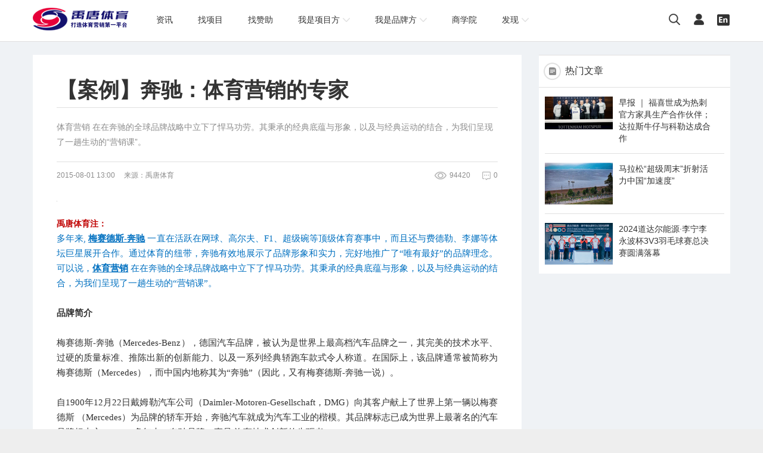

--- FILE ---
content_type: text/html
request_url: http://ytsports.cn/news-7273.html
body_size: 44434
content:
<!DOCTYPE html PUBLIC "-//W3C//DTD XHTML 1.0 Transitional//EN" "http://www.w3.org/TR/xhtml1/DTD/xhtml1-transitional.dtd">
<html xmlns="http://www.w3.org/1999/xhtml" xmlns:wb="http://open.weibo.com/wb">
<head>
<meta http-equiv="Content-Type" content="text/html; charset=utf-8" />
<meta name="keywords" content="案例,温网,F1,超级碗,高尔夫,案例">
<meta name="Description" content="【案例】奔驰：体育营销的专家;体育营销 在在奔驰的全球品牌战略中立下了悍马功劳。其秉承的经典底蕴与形象，以及与经典运动的结合，为我们呈现了一趟生动的“营销课”。">
<link rel="shortcut icon" href="http://yutang-prd-public.oss-cn-beijing.aliyuncs.com/style/image/yt.ico"/>
<link rel="stylesheet" href="http://yutang-prd-public.oss-cn-beijing.aliyuncs.com/style/newindex/css/bootstrap.css" />
<link rel="stylesheet" href="http://yutang-prd-public.oss-cn-beijing.aliyuncs.com/style/newindex/css/style.css" />
<link rel="stylesheet" href="http://yutang-prd-public.oss-cn-beijing.aliyuncs.com/style/newindex/css/nav.css" />
<link rel="stylesheet" href="http://yutang-prd-public.oss-cn-beijing.aliyuncs.com/style/newindex/css/index.css" />
<link rel="stylesheet" href="http://yutang-prd-public.oss-cn-beijing.aliyuncs.com/style/css/style_custom.css" />
<script type="text/javascript" src="http://yutang-prd-public.oss-cn-beijing.aliyuncs.com/style/newindex/js/jquery.min.js"></script>
<script type="text/javascript" src="http://yutang-prd-public.oss-cn-beijing.aliyuncs.com/style/js/global.js"></script>
<script type="text/javascript" src="http://yutang-prd-public.oss-cn-beijing.aliyuncs.com/style/newindex/js/global.js"></script>
<script type="text/javascript" src="http://yutang-prd-public.oss-cn-beijing.aliyuncs.com/style/newindex/js/bootstrap.min.js"></script>
<link rel="stylesheet" href="http://yutang-prd-public.oss-cn-beijing.aliyuncs.com/style/newindex/css/about.css"></link>
<script src="http://yutang-prd-public.oss-cn-beijing.aliyuncs.com/style/js/jquery.lazyload.min.js"></script>

<style>

#share-wx-ewm{position: absolute;padding:10px;background-color: #fff;border: 1px solid #e60039;display: none;}
#share-wx-ewm img{width:124px;height:124px;}
</style>
<script language="javascript">
$(function()
{
	URL_ROOT="/";URL_STATIC_ROOT="/static_new/static/";COOKIE_DOMAIN="ytsports.cn";USER_IS_LOGIN=false;USER_TYPE="";autoLogin();
$('.search-btn').click(function(){
    var w = $(this).parents('.search-box:first');
    if(w.is('.search-selected')){
    	var value  =   w.find('.search-t').val();
    	if(value == ""){
    		w.removeClass('search-selected');
    	}else{
    		w.find('form').submit();
    	}
    }else{
    	w.addClass('search-selected');
		w.find('.search-t').focus();
    }
});
$('.search-box:first .search-t').blur(function(){
	var w = $(this).parents('.search-box:first');
	if($(this).val() == ""){
		w.removeClass('search-selected');	
	}
});
	$(".TextCont img").lazyload({effect: "fadeIn",load:function(){
        DrawImg($(this),740,10000);//图片缩放    
    }});
	updatePingLunByPage(1);
	
	initShare();

});
function initShare(){
	var shareUrl	=	location.href;
	$(".share-linkedin").attr("href","http://www.linkedin.com/shareArticle?mini=true&url="+shareUrl);
	$(".share-qqkj").attr("href","http://sns.qzone.qq.com/cgi-bin/qzshare/cgi_qzshare_onekey?url="+shareUrl);
	$(".share-wb").attr("href","http://v.t.sina.com.cn/share/share.php?url="+shareUrl);
	var src = URL_ROOT+'phpfile/qr.php?context='+ encodeURIComponent(shareUrl);
	$("#share-wx-ewm img").attr("src",src);
	$(".share-wx").hover(function(){
		var p 	=	$(this).offset();
		var t	=	$("#share-wx-ewm").outerHeight();
		var l	=	$("#share-wx-ewm").outerWidth()/2;
		$("#share-wx-ewm").css({"left":p.left-l,"top":p.top-t}).show();
	},function(){
		$("#share-wx-ewm").hide();
	});
};
/**重设图片大小，一个图片对象***/
function DrawImg(obj,boxWidth,boxHeight)
{
    var imgWidth;
    var imgHeight;
    if(obj.width()>0&&obj.width()<=boxWidth)
    {
        return false;
    }
    else if(obj.width()>boxWidth)
    {
        imgWidth = obj.width();
        imgHeight = obj.height();
    }
    else
    {
        var ig = new Image();
        ig.src=obj.attr("src");
        if(ig.width<=boxWidth&&ig.width!=0)
        {
            return false;
        }
        imgWidth=ig.width;
        imgHeight=ig.height;
    }
    //比较imgBox的长宽比与img的长宽比大小
   if((boxWidth/boxHeight)>=(imgWidth/imgHeight))
   {
       //重新设置img的width和height
       obj.width((boxHeight*imgWidth)/imgHeight);
       obj.height(boxHeight);
    }
   else
    {
       //重新设置img的width和height
       obj.width(boxWidth);
       obj.height((boxWidth*imgHeight)/imgWidth);
    }
    return true;
};

function zan(obj){

	$.post(URL_ROOT+'phpfile/ajax_collect.php',
	{
		"newsid":"7273"
	},
      function (data)  
      {
      var jsonDatas = eval("(" + data+ ")");

      	if(!jsonDatas.islogin){
      		alert("请先登录!");
      	}
      	else {
      		if(jsonDatas.success){
				 if(jsonDatas.msg=='收藏成功')
				 	$(obj).addClass('active');
				 else
				 	$(obj).removeClass('active');	
         	}
			 alert(jsonDatas.msg);
       }
      
      	
      });
};
//添加评论
function addPinglun(obj)
{
	var ac = $(obj).val();
	if(ac!='评 论')
	{
		return;
	}
	var text = $.trim($('.pinglun-textarea').val());
	if(text.length<=0)
	{
		alert('评论内容长度不能小于'+0+'个字符！');
		return;
	}
	$(obj).val('提交中...');
	if(text=='')
	{
		alert('评论内容不能为空！');
		$('.pinglun-textarea').focus();
		$(obj).val('评 论');
		return;
	}
	$.post(URL_ROOT+'phpfile/newajax/ajax.php',
	{
		'action':'pinglun',
		'mode':'add',
		'nid':'7273',
		'text':text,
		'pid':$("#pid").val()
	},
	function (data)  
	{
		if(data.errcode>0)
		{
			alert(data.msg);
		}
		else
		{
			$('.pinglun-textarea').val('');
			updatePingLunByPage(1);
		}
		$(obj).val('评 论');
	},"json");
};
//获取评论内容
var now_page = 1;
function updatePingLunByPage(page)
{
	if(typeof page == 'undefined')page = ++now_page;
	else now_page = page;
	$('#pinglun-context-loding').show();
	$.post(URL_ROOT+'phpfile/newajax/ajax.php',
	{
		"page":page,
		'action':'pinglun',
		'mode':'update',
		'nid':'7273'
	},
	function (data)  
	{
		if(data.data.length == 0){
			$('#pinglun-more').hide();
		}else{
			var html	=	"";
			var first	=	true;
			for(var i in data.data){
				if(first && page == 1){
				}else{
					html+="<hr />";
				}
				var hf	=	"";
				if(typeof data.data[i].pinfo != 'undefined'){
					hf	=	'<div class="commentHf" style="padding:10px 20px;background-color:#eee;color:#888;"><span class="n">'+data.data[i].pinfo.name+':</span> <span class="desc">'+data.data[i].pinfo.msg+'</span></div>';
				}
				first	=	false;
				html+='<dl class="commentList">\
			            <dt><img src="'+(data.data[i].touxiang==""?URL_STATIC_ROOT+"image/pp.jpg":data.data[i].touxiang)+'" /></dt>\
			            <dd>\
				            <div class="Name"><span>'+data.data[i].name+'</span>'+data.data[i].date+'</div>\
							'+hf+'\
				            <div class="commentTxt">'+data.data[i].msg+'</div>\
				            <div class="commentdown"><samp style="cursor:pointer;" onclick="huifu(\''+data.data[i].id+'\',this);"><img src="http://yutang-prd-public.oss-cn-beijing.aliyuncs.com/style/newindex/images/in37.png" /></samp><!--<samp><img src="http://yutang-prd-public.oss-cn-beijing.aliyuncs.com/style/newindex/images/in38.png" /></samp>--></div>\
			            </dd>\
			          </dl>';
			}	
			if(page == 1){
				$("#pinglun_list").html(html);
			}else{
				$("#pinglun_list").append(html);
			}
		}
		$('#pinglun-context-loding').hide();
	},"json");
};
function huifu(pid,obj){
	var dd		=	$(obj).parents("dd:first");
	var name	=	dd.find(".Name span:first").html();
	var msg		=	dd.find(".commentTxt").html();
	$(".huifuyonghu .name").html(name);
	$(".huifuyonghu .msg").html(msg);
	$(".huifuyonghu").show()
	$("#pid").val(pid);
	$('.pinglun-textarea').focus();
};
function quxiao(){
	$(".huifuyonghu .name").html('');
	$(".huifuyonghu .msg").html('');
	$(".huifuyonghu").hide()
	$("#pid").val('');
};
</script>
<title>【案例】奔驰：体育营销的专家 - 禹唐体育|打造体育营销第一平台</title>
</head>

<body>
<div id="header" class="commen-header header-fixed">
    <div class="container">
        <div class="Logo">
            <a href="/"><img src="http://yutang-prd-public.oss-cn-beijing.aliyuncs.com/upimage/20190905/15676509855471.png" /></a>
        </div>
        <div class="main-nav pull-left">
            <ul class="header-menu">
                <li>
                    <a href="/zixun.php" class="has-url" title="">资讯</a>
                </li>
                <li>
                    <a href="http://xiangmu.ytsports.cn/" class="has-child" target="_blank">找项目</a>
                </li>
                <li>
                    <a href="/sponsor.php" class="has-child">找赞助</a>
                </li>
                <li>
                    <a href="javascript:void(0)" class="has-child">我是项目方<i class="point-down"></i></a>
                    <div class="product-list dropdown-menu pop-left animated hide">
                        <div class="cty-second">
                            <ul>
                                <li>
                                    <a href="/sponsor.php">找赞助</a>
                                </li>
                                
                           <li>
                                    <a href="/seekreport.php">寻求报道</a>
                                </li>
                                <li>
                                    <a href="/projectform.php">项目咨询</a>
                                </li>
 <li>
                                    <a href="/packing.php">包装推广</a>
                                </li>
                            </ul>
                        </div>
                    </div>
                </li>
                <li>
                    <a href="javascript:void(0)" class="has-child" title="">我是品牌方<i class="point-down"></i></a>
                    <div class="product-list dropdown-menu pop-left animated hide">
                        <div class="cty-second">
                            <ul>
                                <li>
                                    <a href="http://xiangmu.ytsports.cn/" target="_blank">找项目</a>
                                </li>
                                <li>
                                    <a href="/seekreport.php">推广案例</a>
                                </li>
                                <li>
                                    <a href="/business.php">企业咨询</a>
                                </li>
                               
                                <li>
                                    <a href="/zhishu.php">禹唐指数</a>
                                </li>
                            </ul>
                        </div>
                    </div>
                </li>
                <li>
                    <a href="/school.php" class="has-child" title="">商学院</a>
                </li>
                <li>
                    <a href="javascript:void(0)" class="has-child" title="">发现<i class="point-down"></i></a>
                    <div class="product-list dropdown-menu pop-left animated hide">
                        <div class="cty-second">
                            <ul>
                                <li>
                                    <a href="/special.php">专题</a>
                                </li>
                                <li>
                                    <a href="/activity.php">活动</a>
                                </li>
                                <li>
                                    <a href="/join.php">招聘</a>
                                </li>
                            </ul>
                        </div>
                    </div>
                </li>
            </ul>
        </div>
        <ul class="top-right">
            <li class="ure">
                <a href="http://en.ytsports.cn/"><img src="http://yutang-prd-public.oss-cn-beijing.aliyuncs.com/upimage/20161031/14778951103465.png" /></a>
                <div class="undis" id="dis">
                    <a href="http://en.ytsports.cn/"><img src="http://yutang-prd-public.oss-cn-beijing.aliyuncs.com/upimage/20161031/14778947315218.png" /></a>
                </div>
            </li>
            <li id="login-user" class="ure">
                <a href="/login.php"><img src="http://yutang-prd-public.oss-cn-beijing.aliyuncs.com/style/newindex/images/ure.png" /></a>
            </li>
        </ul>
        <div class="sub-nav pull-right">
            <div class="search-box pull-left">
                <form target="_blank" action="/search.php" name="search-myform" method="get" style="margin-top:5px;">
                    <input type="text" class="search-t" name="wd" placeholder="搜索"><input type="button" class="search-btn FontAwesome" value="">
                </form>
            </div>
        </div>
    </div>
</div>
<!-- 正文区域 -->
<div class="Main">
	<!-- 正文左部 -->
	<div class="Mainleft">
	   <div class="Text">
          <div class="h2 news-title">【案例】奔驰：体育营销的专家</div>
          <div class="Subtitle">体育营销 在在奔驰的全球品牌战略中立下了悍马功劳。其秉承的经典底蕴与形象，以及与经典运动的结合，为我们呈现了一趟生动的“营销课”。</div>
          <div class="time"><span><img src="http://yutang-prd-public.oss-cn-beijing.aliyuncs.com/style/newindex/images/contText.png" />0</span><span><img src="http://yutang-prd-public.oss-cn-beijing.aliyuncs.com/style/newindex/images/eye.png" /><show>94420</show></span>2015-08-01 13:00 &nbsp;&nbsp;&nbsp;&nbsp;来源：禹唐体育</div>
          <div class="TextCont"><p style="text-align: justify;"><span style="font-family: 微软雅黑,Microsoft YaHei;"><img data-original="static_new/static/newsimage/20150801/14384027303794.jpg" title="lina.jpg"/></span></p><p style="text-align: justify;"><span style="font-family: 微软雅黑,Microsoft YaHei;">&nbsp;</span></p><p style="text-align: justify;"><a target="_blank" href="http://ytsports.cn"><span style="color: rgb(192, 0, 0);"><strong><span style="font-family: 微软雅黑,Microsoft YaHei;">禹唐体育注：</span></strong></span></a></p><p style="text-align: justify;"><span style="font-family: 微软雅黑,Microsoft YaHei; color: rgb(0, 112, 192);">多年来, </span><strong><span style="font-family: 微软雅黑,Microsoft YaHei; color: rgb(0, 112, 192); text-decoration: underline;">梅赛德斯-奔驰</span></strong><span style="font-family: 微软雅黑,Microsoft YaHei; color: rgb(0, 112, 192);"> 一直在活跃在网球、高尔夫、F1、超级碗等顶级体育赛事中，而且还与费德勒、李娜等体坛巨星展开合作。通过体育的纽带，奔驰有效地展示了品牌形象和实力，完好地推广了“唯有最好”的品牌理念。可以说，</span><strong><span style="font-family: 微软雅黑,Microsoft YaHei; color: rgb(0, 112, 192); text-decoration: underline;">体育营销</span></strong><span style="font-family: 微软雅黑,Microsoft YaHei; color: rgb(0, 112, 192);"> 在在奔驰的全球品牌战略中立下了悍马功劳。其秉承的经典底蕴与形象，以及与经典运动的结合，为我们呈现了一趟生动的“营销课”。</span></p><p style="text-align: justify;"><span style="font-family: 微软雅黑,Microsoft YaHei; color: rgb(0, 112, 192);">&nbsp;</span></p><p style="text-align: justify;"><strong><span style="font-family: 微软雅黑,Microsoft YaHei;">品牌简介</span></strong></p><p style="text-align: justify;"><span style="font-family: 微软雅黑,Microsoft YaHei;">&nbsp;</span></p><p style="text-align: justify;"><span style="font-family: 微软雅黑,Microsoft YaHei;">梅赛德斯-奔驰（Mercedes-Benz），德国汽车品牌，被认为是世界上最高档汽车品牌之一，其完美的技术水平、过硬的质量标准、推陈出新的创新能力、以及一系列经典轿跑车款式令人称道。在国际上，该品牌通常被简称为梅赛德斯（Mercedes），而中国内地称其为“奔驰”（因此，又有梅赛德斯-奔驰一说）。</span></p><p style="text-align: justify;"><span style="font-family: 微软雅黑,Microsoft YaHei;">&nbsp;</span></p><p style="text-align: justify;"><span style="font-family: 微软雅黑,Microsoft YaHei;">自1900年12月22日戴姆勒汽车公司（Daimler-Motoren-Gesellschaft，DMG）向其客户献上了世界上第一辆以梅赛德斯&nbsp;（Mercedes）为品牌的轿车开始，奔驰汽车就成为汽车工业的楷模。其品牌标志已成为世界上最著名的汽车品牌标志之一，100多年来，奔驰品牌一直是&nbsp;汽车技术创新的先驱者。</span></p><p style="text-align: justify;"><span style="font-family: 微软雅黑,Microsoft YaHei;">&nbsp;</span></p><p style="text-align: justify;"><strong><span style="font-family: 微软雅黑,Microsoft YaHei;">网球：品牌推广持久战</span></strong></p><p style="text-align: justify;"><span style="font-family: 微软雅黑,Microsoft YaHei;">&nbsp;</span></p><p style="text-align: justify;"><span style="font-family: 微软雅黑,Microsoft YaHei;">网球运动尊贵优雅的气质与梅赛德斯-奔驰的品牌风范也保持着高度一致性，网球运动中运动员呈现出的奋发图强、力争上游的精神品质与奔驰所倡导的生活理念相吻合。倡导积极、健康的生活态度与生活方式的奔驰与网球的合作因此也是顺理成章。</span></p><p style="text-align: justify;"><span style="font-family: 微软雅黑,Microsoft YaHei;">&nbsp;</span></p><p style="text-align: justify;"><span style="font-family: 微软雅黑,Microsoft YaHei;">梅赛德斯-奔驰与网球结缘已经有了20多年的历史，其赞助网球的策略的是不断通过这项运动提高品牌辨识度和影响力。奔驰赞助网球更多的是一个长期的、持久的战略，赞助赛事、顶级球员和“明日之星”是奔驰网球战略平台的三个重要组成部分。其中，奔驰赞助的网球赛事中涵盖了包括温网、美网这样的世界顶级赛事，每年都能吸引数以亿计的粉丝关注，为奔驰展现旗下产品、推广品牌理念提供了完美的平台。</span></p><p style="text-align: justify;"><span style="font-family: 微软雅黑,Microsoft YaHei;">&nbsp;</span></p><p style="text-align: justify;"><span style="font-family: 微软雅黑,Microsoft YaHei;">此外，奔驰还格外注重与网坛明星的合作，在奔驰看来，“榜样的力量是无穷的”，聚集网坛中认可和热爱奔驰品牌，理解品牌理念和内涵的“品牌使者”，是奔驰网球营销战略的重要组成部分。瑞士天王费德勒可以说是奔驰明星策略的王牌，费德勒自出道以来一直带给人们球场上的洒脱自如、场外儒雅自信的形象，赢得了众多球迷的喜爱。有了费德勒站台，奔驰在一些场合的推广活动，也顺理成章获得很高的人气。奔驰美国区的销售副总监史蒂芬·坎农曾这样评价奔驰与费德勒的合作，”费德勒毋庸置疑是史上最佳网球运动员之一，他已经成为一个世界偶像，费德勒在过去的成就是非凡的、难以匹敌的，不过他还将会呈现更好的自己，这与奔驰秉持的理念非常像“。</span></p><p style="text-align: justify;"><span style="font-family: 微软雅黑,Microsoft YaHei;">　　<br/>在中国，奔驰一方面致力于推动网球运动的发展，一方面也积极开始了网球营销布局。奔驰对中国网球事业的支持可追溯到上世纪90年代，奔驰开始赞助ATP国际男子职业网球协会，并致力于将该赛事引入中国。2008年，梅赛德斯-奔驰全力赞助中网，成为中网的战略合作伙伴、中国国家网球队首席合作伙伴；同时，奔驰还是戴维斯杯网球赛、中国网球公开赛、上海劳力士大师赛和“梅赛德斯-奔驰杯”中国网球大奖赛的鼎力支持者。值得一提的是，奔驰更着眼未来，建立&nbsp;了中国唯一的、官方的、全国性的青少年网球发展计划“明日之星”，同时在全国的大学里推广“青春网球校园行”活动，通过一系列综合活动为中国网球发展提供综合平台，充分参与到中国网球事业的发展进程中。可以说，奔驰在中国这个重要市场上，持续地通过推动网球赛事和运动，完美地覆盖了广度和深度，为奔驰在中国市场的推广立下了汗马功劳。</span></p><p style="text-align: justify;"><span style="font-family: 微软雅黑,Microsoft YaHei;">&nbsp;</span></p><p style="text-align: justify;"><strong><span style="font-family: 微软雅黑,Microsoft YaHei;">超级碗：放手一搏</span></strong></p><p style="text-align: justify;"><span style="font-family: 微软雅黑,Microsoft YaHei;">&nbsp;</span></p><p style="text-align: justify;"><span style="font-family: 微软雅黑,Microsoft YaHei;">超级碗是橄榄球领域的顶级盛会，每年能吸引过亿的粉丝关注，在全球拥有超高的人气。正因为如此，广告费也高得惊人，不过即使这样，超级碗决赛的广告位也成为了品牌自我展现的绝佳舞台。奔驰作为顶级汽车品牌之一，自然也不放过这样的机会。</span></p><p style="text-align: justify;"><span style="font-family: 微软雅黑,Microsoft YaHei;"><br/></span></p><p style="text-align: justify;"><span style="font-family: 微软雅黑,Microsoft YaHei;">奔驰美国营销副总Glaser曾表示，为了在超级碗决赛做广告，奔驰提供了充足的预算。为此，奔驰不惜花400万美元买下了一个30秒时长的广告位。不过，对品牌来说，在超级碗决赛这样的平台做广告，除了充足的预算，还要有“故事”可讲，而奔驰凭借着“龟兔赛跑”的创意广告，赢得了满堂喝彩。对奔驰来讲，“超级碗是值得放手一搏的最佳平台，有了精彩的故事，便不用愁没有听故事的潜在用户。</span></p><p style="text-align: justify;"><span style="font-family: 微软雅黑,Microsoft YaHei;">&nbsp;</span></p><p style="text-align: justify;"><span style="font-family: 微软雅黑,Microsoft YaHei;">除了超级玩决赛广告，奔驰冠名赞助的新奥尔良圣徒队的主场路易斯安那超巨蛋球场还于2013年举办了超级碗的决赛。据悉，2013年超级玩决赛期间，超级巨蛋球场内的媒体曝光价值高达3380万美元，而奔驰和新奥尔良圣徒队无疑成为了最大的直接受益者。巧合的是，这支橄榄球队的所有人是汤姆·本森，正是新奥尔良和圣安东尼奥的奔驰经销商。奔驰在橄榄球领域的完美嵌入，为其全球品牌推广增添了不少印象分。同时，超级碗的曝光价值，为奔驰的橄榄球营销带来了超高性价比的回报。从这一点上来看，奔驰的放手一搏，可以说搏得到位。</span></p><p style="text-align: justify;"><span style="font-family: 微软雅黑,Microsoft YaHei;">&nbsp;</span></p><p style="text-align: justify;"><strong><span style="font-family: 微软雅黑,Microsoft YaHei;">高尔夫：“唯有更好”</span></strong></p><p style="text-align: justify;"><span style="font-family: 微软雅黑,Microsoft YaHei;">&nbsp;</span></p><p style="text-align: justify;"><span style="font-family: 微软雅黑,Microsoft YaHei;">奔驰作为豪华车系的一个代表，完美的品牌定位与高尔夫高度契合，高尔夫运动所吸引的高端人群，对于奔驰来说意义非凡。追求完美的激情是梅赛德斯-奔驰和高尔夫运动共有的真谛，这就是为什么二者如此的适合。与高尔夫赛事建立联系为奔驰与目标客户之间搭建了一座桥梁，提供了展现自身产品定位与高端品牌形象的绝佳机会。在早些年奔驰与PGA（美国职业高尔夫协会）完成续约后，梅赛德斯全球营销总监吕德尔·福尔姆（Lueder&nbsp;Fromm）曾表示说：“这次与美国职业高尔夫协会的合作很好的契合了我们品牌的口号——唯有最好（The&nbsp;Best&nbsp;or&nbsp;Nothing），作为这样值得尊敬的职业高尔夫球巡回赛的官方合作伙伴我们感到骄傲”。</span></p><p style="text-align: justify;"><span style="font-family: 微软雅黑,Microsoft YaHei;">&nbsp;</span></p><p style="text-align: justify;"><span style="font-family: 微软雅黑,Microsoft YaHei;">其实，奔驰与职业高尔夫赛事的合作要追溯到自上世纪八十年代末。1990年，奔驰开始赞助德国第一个国际职业高尔夫球锦标赛“梅赛德斯-德国大师赛”。在1999年到2009年期间，奔驰冠名赞助了“梅赛德斯-奔驰冠军赛”。而从2008年开始，奔驰成为世界顶级别高尔夫比赛“美国名人赛”的汽车类独家合作伙伴。在与PGA签约后，奔驰也顺势成为了“PGA锦标赛”、“PGA元老赛”和莱德杯的“官方车辆”合作伙伴。在2011年的时候，奔驰的高尔夫赞助延伸到了世界历史最悠久的高尔夫锦标赛——“英国公开赛”。因此，奔驰也成为了“世界四大满贯”中的三项高尔夫赛事的赞助商。奔驰很好地借势这三大赛事，积极地展开了商业推广，除了利用商业广告和软性广告植入，还添加全方位的客户关怀活动，有效地增强了用户的忠诚度。</span></p><p style="text-align: justify;"><span style="font-family: 微软雅黑,Microsoft YaHei;">&nbsp;</span></p><p style="text-align: justify;"><span style="font-family: 微软雅黑,Microsoft YaHei;">同时，梅赛&nbsp;德斯-奔驰还支持了多个国家级的业余赛事和职业赛事，像梅赛德斯奔驰的业余高尔夫系列赛“梅赛德斯杯”已连续举办了20多届，现在遍及60多个国家，参赛选手达6万多名。这样以来，奔驰在利用高尔夫大满贯赛事做品牌纵深的同时，又顾及了品牌推广的广度，使品牌曝光度进一步提升。</span></p><p style="text-align: justify;"><span style="font-family: 微软雅黑,Microsoft YaHei;">&nbsp;</span></p><p style="text-align: justify;"><span style="font-family: 微软雅黑,Microsoft YaHei;">梅赛德斯-奔驰还顾及到不同的市场，在高尔夫领域签约了很多品牌大使，例如：伯恩哈德-兰格、亚当-斯科特、梁文冲、马塞尔-希姆、胡牧、卡干吉特-布拉等等。这些运动，容易让相应国家和地区的粉丝产生共鸣，保证了客户忠诚度。总体来讲，奔驰的高尔夫赞助主要目的是定位自己的品牌形象并加强客户粘性。其品牌价值中的“唯有更好”，在一系列高尔夫赛事中体现地淋漓尽致，而这样的品牌特质又潜移默化地影响着消费者。因此，高尔夫运动为奔驰品牌价值增添了“完美”和“魅力”的元素。</span></p><p style="text-align: justify;"><br/><strong><span style="font-family: 微软雅黑,Microsoft YaHei;">F1：不断创新、挑战</span></strong></p><p style="text-align: justify;"><br/><span style="font-family: 微软雅黑,Microsoft YaHei;">F1方程式赛车作为一项极限运动，精彩、刺激，具有极大的魅力。每年在全球拥有数以亿计的观众，看F1比赛已经成为他们生活中必不可少的一种乐趣。而且，赛事本身对汽车产品有着非常高的要求，不过正是基于这一点，也成为了汽车品牌竞相展示品牌实力的舞台。梅赛德斯-奔驰的F1情结可以追溯到1995年，与迈凯轮车队正式签署合作协议，成为迈凯轮车队的发动机赞助商。“迈凯轮车队与梅赛德斯-奔驰的合作是成功的，因为两者的精神非常一致，就是不断追求创新，去挑战极限。”迈凯轮-梅赛德斯车队主管朗恩丹尼斯曾这样评价。<br/></span></p><p style="text-align: justify;"><span style="font-family: 微软雅黑,Microsoft YaHei;">在赞助迈凯轮车队之余，奔驰还积极推广F1赛事。同时，奔驰凭借着浓厚的F1情结，也赢得了了众多F1粉丝的青睐。而奔驰在参与F1赛事的过程中，还不忘回馈消费者，把应用于F1的技术，不断地推广搞旗下产品中来。无形之中，奔驰的F1情结与用户的F1情结会产生许多共鸣。奔驰就是这样，不仅迈凯轮车队改进动力技术，同时还将包括外观、刹车等多方面的设计逐步改良应用到旗下的产品身上。</span></p><p style="text-align: justify;"><span style="font-family: 微软雅黑,Microsoft YaHei;"><br/></span></p><p style="text-align: justify;"><strong><span style="font-family: 微软雅黑,Microsoft YaHei;">结语</span></strong></p><p style="text-align: justify;"><br/><span style="font-family: 微软雅黑,Microsoft YaHei;">“实际上，赞助全球重要体育赛事，推动经典运动在全球范围的发展一直是梅赛德斯-奔驰的优良传统，同时也是我们作为世界顶级品牌的责任”，奔驰中国的公关部经理王燕曾这样表示。在奔驰与温网、F1、超级碗、PGA的合作中，这样的体育营销策略得意完美体现。经典的体育赛事，经典的品牌形象，两者的结合，使得奔驰在全球品牌推广中“闲庭信步”。奔驰的案例，再次体现了体育营销的魅力，而奔驰作为一个顶级品牌，着实为我们展现了一堂经典的营销课。</span></p><p style="text-align: justify;"><span style="font-family: 微软雅黑,Microsoft YaHei;">&nbsp;</span></p><p style="text-align: justify;"><span style="font-family: 微软雅黑,Microsoft YaHei; color: rgb(127, 127, 127);">本文综合参考以下来源：<span style="font-family: 微软雅黑,Microsoft YaHei; color: rgb(192, 0, 0);">Mercedes-Benz、Luxurydaily、新京报、搜狐体育、百度百科</span>等，参考请注明禹唐体育和<a target="_blank" href="http://ytsports.cn/news-7273.html">本文连接</a>。</span></p></div>
                    <div class="textdown">声明：配图除署名外均来自网络，禹唐体育原创文章未经同意不得转载，转载/合作请加禹唐微信小助手，微信号：yutangxzs</div>
          <hr />
          <div id="ckepop" class="Label">
             
             <samp class="ure"><a class="share-linkedin" href="#" target="_blank"><img src="http://yutang-prd-public.oss-cn-beijing.aliyuncs.com/style/newindex/images/in35.png" /></a>
             <div class="LabelShow" id="dis"><a class="share-linkedin" href="#"><img src="http://yutang-prd-public.oss-cn-beijing.aliyuncs.com/style/newindex/images/in35.png" /></a></div>
             </samp>
             <samp class="ure"><a class="share-qqkj" href="#" target="_blank"><img src="http://yutang-prd-public.oss-cn-beijing.aliyuncs.com/style/newindex/images/in34.png" /></a>
             <div class="LabelShow" id="dis"><a class="share-qqkj" href="#" target="_blank"><img src="http://yutang-prd-public.oss-cn-beijing.aliyuncs.com/style/newindex/images/in34.png" /></a></div>
             </samp>
             <samp class="ure"><a class="share-wb" href="#" target="_blank"><img src="http://yutang-prd-public.oss-cn-beijing.aliyuncs.com/style/newindex/images/in33.png" /></a>
             <div class="LabelShow" id="dis"><a class="share-wb" href="#" target="_blank"><img src="http://yutang-prd-public.oss-cn-beijing.aliyuncs.com/style/newindex/images/in33.png" /></a></div>
             </samp>
             <samp class="ure"><a class="share-wx" ><img src="http://yutang-prd-public.oss-cn-beijing.aliyuncs.com/style/newindex/images/in32.png" /></a>
             <div class="LabelShow" id="dis"><a class="share-wx" ><img src="http://yutang-prd-public.oss-cn-beijing.aliyuncs.com/style/newindex/images/in32.png" /></a></div>
             </samp>
             <samp class="ure " onclick="zan(this);" title="收藏文章"><a href="javascript:;"><img src="http://yutang-prd-public.oss-cn-beijing.aliyuncs.com/style/newindex/images/in31.png" /></a>
             <div class="LabelShow" id="dis"><a href="javascript:;"><img src="http://yutang-prd-public.oss-cn-beijing.aliyuncs.com/style/newindex/images/in31-hover.png" /></a></div>
             </samp>
			 <div id="share-wx-ewm"><img src=""/></div>
             <a href="/search.php?wd=tag:26" target="_blank"><span>案例</span></a><a href="/search.php?wd=tag:77" target="_blank"><span>温网</span></a><a href="/search.php?wd=tag:106" target="_blank"><span>F1</span></a><a href="/search.php?wd=tag:129" target="_blank"><span>超级碗</span></a><a href="/search.php?wd=tag:283" target="_blank"><span>高尔夫</span></a>          </div>
          
          <div class="Label"><a href="http://xiangmu.ytsports.cn" target="_blank"><img src="http://yutang-prd-public.oss-cn-beijing.aliyuncs.com/upimage/20190905/1567650986836.png" /></a></div>
          
                    <div class="hrBg"></div>
          <div class="articles">相关文章</div>
<ul class="articlesList">
    
	<li><a href="/news-18317.html?a="><img src="http://yutang-prd-public.oss-cn-beijing.aliyuncs.com/newsimage/20181102/15411213477992.jpg" />
		  <div class="articlestop">观点</div>
		  <p>1876天，伍兹从地狱重生</p>
		</a>
	</li>
    
	<li><a href="/news-5127.html?a="><img src="http://yutang-prd-public.oss-cn-beijing.aliyuncs.com/newsimage/20150109/14207802993432.png" />
		  <div class="articlestop"></div>
		  <p>【Super Voice】高尔夫球场全军覆没？白岩松说亚洲杯别瞎乐观</p>
		</a>
	</li>
    
	<li><a href="/news-4118.html?a="><img src="http://yutang-prd-public.oss-cn-beijing.aliyuncs.com/newsimage/20141019/14136824169194.jpg" />
		  <div class="articlestop"></div>
		  <p>高尔夫球发展虚火太盛</p>
		</a>
	</li>
    
</ul>
       </div>
	</div>
	<!-- 结束正文左部 -->
	<!-- 正文右部 -->
	<div class="Mainright"><div class="item-img" style="margin-top:0;">
    <div class="title">
        <img src="http://yutang-prd-public.oss-cn-beijing.aliyuncs.com/style/newindex/images/in14.png" width="34" height="34" />热门文章
    </div><hr/>
    <div class="HotTxt">
    	
		
        <dl>
            <dt><a href="/news-28045.html?a="><img src="http://yutang-prd-public.oss-cn-beijing.aliyuncs.com/newsimage/20241104/1730654432554564.jpeg" /></a></dt>
            <dd><a href="/news-28045.html?a=">早报 ｜ 福喜世成为热刺官方家具生产合作伙伴；达拉斯牛仔与科勒达成合作</a></dd>
        </dl>
	
		<hr/>
        <dl>
            <dt><a href="/news-28046.html?a="><img src="http://yutang-prd-public.oss-cn-beijing.aliyuncs.com/newsimage/20241104/1730685103919013.jpeg" /></a></dt>
            <dd><a href="/news-28046.html?a=">马拉松“超级周末”折射活力中国“加速度”</a></dd>
        </dl>
	
		<hr/>
        <dl>
            <dt><a href="/news-28050.html?a="><img src="http://yutang-prd-public.oss-cn-beijing.aliyuncs.com/newsimage/20241104/1730690100756810.png" /></a></dt>
            <dd><a href="/news-28050.html?a=">2024道达尔能源·李宁李永波杯3V3羽毛球赛总决赛圆满落幕</a></dd>
        </dl>
	
    </div>
</div></div>
	<!-- 结束正文右部 -->
</div>
<!-- 结束正文区域 -->
<div class="down">
    <div class="down-er">
        <div class="down-left">
            <dl>
                <dt>
                    关于我们
                </dt>
                <dd>
                    <a href="/about.php">关于禹唐</a>
                    <a href="/about.php?JoinUs#1">加入我们</a>
                    <a href="/about.php?ContactUs#2">联系我们</a>
                    <a href="/about.php?Copyright#3">版权声明</a>
                    <a href="/about.php?post#4">投稿方式</a>
                    <!--<a href="/about.php?service#5">服务内容</a>-->
                </dd>
            </dl>
            <dl>
                <dt>
                    友情链接
                </dt>
                <dd>
                    <a href="http://www.fifa.com/" target="_blank">国际足联</a>
                    <a href="http://www.fiba.com/" target="_blank">国际篮联</a>
                    <a href="http://www.worldsnooker.com/" target="_blank">国际台联</a>
                    <a href="http://www.ittf.com/" target="_blank">国际乒联</a>
                    <a href="http://www.bwfbadminton.org/" target="_blank">国际羽联</a>
                    <a href="http://www.fivb.org/" target="_blank">国际排联</a>
                    <a href="http://sports.sina.com.cn/" target="_blank">新浪体育</a>
                    <a href="http://sports.qq.com/" target="_blank">腾讯体育</a>
                    <a href="http://www.secaworld.com/" target="_blank">盛力世家</a>
                    <a href="http://www.zhibo.tv/" target="_blank">中国体育·直播TV</a>
                    <a href="http://www.chinafootball.com.cn/" target="_blank">中国福特宝公司</a>
                </dd>
            </dl>
            <p>
Copyright 禹唐体育 <a href="http://beian.miit.gov.cn" target="_blank">京ICP备11037348号-1</a><!-- | <script src="https://s11.cnzz.com/z_stat.php?id=1261767242&web_id=1261767242"language="JavaScript"></script>-->
            </p>
        </div>
        <div class="down-right">
            <div class="downTxt">
            	<form id="foot-email" action="/phpfile/newform/submit.php" enctype="multipart/form-data" method="post">
	                <input type="hidden" name="action" value="user_email"/>
					<input type="hidden" name="mode" value="add"/>
	                <input onclick="datasubmit('#foot-email');" type="button" value="" class="down-but" /><input name="email" data-tip="请填写EMAIL地址" type="text" class="down-Txt" placeholder="产业资讯，天天更新"/>
				</form>	
            </div>
            <dl>
                <dt class="ure">
                    <a href="https://twitter.com/SportsYutang" target="_blank"><img src="http://yutang-prd-public.oss-cn-beijing.aliyuncs.com/style/newindex/images/N_1.png" /></a>
                    <div class="downShow" id="dis">
                        <a href="https://twitter.com/SportsYutang" target="_blank"><img src="http://yutang-prd-public.oss-cn-beijing.aliyuncs.com/style/newindex/images/N_1-hover.png" /></a>
                    </div>
                </dt>
                <dt class="ure">
                    <a href="https://www.facebook.com/yutangsports" target="_blank"><img src="http://yutang-prd-public.oss-cn-beijing.aliyuncs.com/style/newindex/images/N_2.png" /></a>
                    <div class="downShow" id="dis">
                        <a href="https://www.facebook.com/yutangsports" target="_blank"><img src="http://yutang-prd-public.oss-cn-beijing.aliyuncs.com/style/newindex/images/N_2-hover.png" /></a>
                    </div>
                </dt>
                <dt class="ure">
                    <a href="https://www.linkedin.com/company/yutang-sports" target="_blank"><img src="http://yutang-prd-public.oss-cn-beijing.aliyuncs.com/style/newindex/images/N_3.png" /></a>
                    <div class="downShow" id="dis">
                        <a href="https://www.linkedin.com/company/yutang-sports" target="_blank"><img src="http://yutang-prd-public.oss-cn-beijing.aliyuncs.com/style/newindex/images/N_3-hover.png" /></a>
                    </div>
                </dt>
                <dt class="ure">
                    <a href="https://plus.google.com/u/0/b/117750676616353359213/117750676616353359213/about" target="_blank"><img src="http://yutang-prd-public.oss-cn-beijing.aliyuncs.com/style/newindex/images/N_4.png" /></a>
                    <div class="downShow" id="dis">
                        <a href="https://plus.google.com/u/0/b/117750676616353359213/117750676616353359213/about" target="_blank"><img src="http://yutang-prd-public.oss-cn-beijing.aliyuncs.com/style/newindex/images/N_4-hover.png" /></a>
                    </div>
                </dt>
                <dd class="ure">
                    <a href="http://www.toutiao.com/search/?keyword=%E7%A6%B9%E5%94%90%E4%BD%93%E8%82%B2" target="_blank"><img src="http://yutang-prd-public.oss-cn-beijing.aliyuncs.com/style/newindex/images/N_5.png" /></a>
                    <div class="downShow" id="dis">
                        <a href="http://www.toutiao.com/c/user/3340494018/#mid=3340499748"  target="_blank"><img src="http://yutang-prd-public.oss-cn-beijing.aliyuncs.com/style/newindex/images/N_5-hover.png" /></a>
                    </div>
                </dd>
            </dl>
            <dl>
                <dt class="ure">
                    <a href="http://mp.sohu.com/profile?xpt=MzU3NjIzNDgwN0BzaW5hLnNvaHUuY29t"  target="_blank"><img src="http://yutang-prd-public.oss-cn-beijing.aliyuncs.com/style/newindex/images/N_6.png" /></a>
                    <div class="downShow" id="dis">
                        <a href="http://mp.sohu.com/profile?xpt=MzU3NjIzNDgwN0BzaW5hLnNvaHUuY29t"  target="_blank"><img src="http://yutang-prd-public.oss-cn-beijing.aliyuncs.com/style/newindex/images/N_6-hover.png" /></a>
                    </div>
                </dt>
                <dt class="ure">
                    <a href="http://dy.163.com/v2/article/T1435045548871.html#ATULHA8N0529863P" target="_blank"><img src="http://yutang-prd-public.oss-cn-beijing.aliyuncs.com/style/newindex/images/N_7.png" /></a>
                    <div class="downShow" id="dis">
                        <a href="http://dy.163.com/v2/article/T1435045548871.html#ATULHA8N0529863P" target="_blank"><img src="http://yutang-prd-public.oss-cn-beijing.aliyuncs.com/style/newindex/images/N_7-hover.png" /></a>
                    </div>
                </dt>
                <dt class="ure">
                    <a href="https://media.om.qq.com/19975" target="_blank"><img src="http://yutang-prd-public.oss-cn-beijing.aliyuncs.com/upimage/20170527/1495862983143.png" /></a>
                    <div class="downShow" id="dis">
                        <a href="https://media.om.qq.com/19975" target="_blank"><img src="http://yutang-prd-public.oss-cn-beijing.aliyuncs.com/upimage/20170527/14958629835297.png" /></a>
                    </div>
                </dt>
                <dt class="ure">
                    <a href="http://a.jiemian.com/index.php?m=user&a=centerArticle&id=100721056" target="_blank"><img src="http://yutang-prd-public.oss-cn-beijing.aliyuncs.com/style/newindex/images/N_9.png" /></a>
                    <div class="downShow" id="dis">
                        <a href="http://a.jiemian.com/index.php?m=user&a=centerArticle&id=100721056" target="_blank"><img src="http://yutang-prd-public.oss-cn-beijing.aliyuncs.com/style/newindex/images/N_9-hover.png" /></a>
                    </div>
                </dt>
                <dd class="ure">
                    <a href="http://www.tmtpost.com/user/264084" target="_blank"><img src="http://yutang-prd-public.oss-cn-beijing.aliyuncs.com/style/newindex/images/N_10.png" /></a>
                    <div class="downShow" id="dis">
                        <a href="http://www.tmtpost.com/user/264084" target="_blank"><img src="http://yutang-prd-public.oss-cn-beijing.aliyuncs.com/style/newindex/images/N_10-hover.png" /></a>
                    </div>
                </dd>
            </dl>
        </div>
    </div>
</div>
</body>

</html>


--- FILE ---
content_type: text/html
request_url: http://ytsports.cn/phpfile/newajax/ajax.php
body_size: 89
content:
{"msg":"\u8be5\u65b0\u95fb\u8bc4\u8bba\u5df2\u5173\u95ed\uff01","errcode":1000,"data":[]}

--- FILE ---
content_type: text/css
request_url: http://yutang-prd-public.oss-cn-beijing.aliyuncs.com/style/newindex/css/style.css
body_size: 1892
content:
@charset "utf-8";
/* CSS Document */

html {background:#eeeeee; margin:0px auto}
body {margin:0px; font-size:14px; font-family:Arial, Microsoft YaHei; color:#333; min-width:1170px;}
div,dl,dt,dd,ul,ol,li,h1,h2,h3,h4,h5,h6,pre,form,fieldset,input,textarea,blockquote,p,span,samp{padding:0px; margin:0px;}
li{list-style-type:none;}
img{vertical-align:top;border:0;}
ol,ul {list-style:none;}
a{ color:#333; text-decoration:none;}
a:hover{ color:#e60039; text-decoration:none;}

.clearfix:after {content: ".";display: block;height: 0;clear: both;visibility: hidden;}
* html .clearfix {zoom: 1;}
.clearfix{zoom:1;} 


.top{background-color:#FFF; width:100%; height:70px; overflow:hidden;}
.toper{width:1170px; height:auto; overflow:hidden; margin:0px auto}
.Logo{float:left; margin:13px 25px 0px 0px}
.toper nav{float:left; height:auto; overflow:hidden}
.toper nav dl{float:left; width:97px; height:70px; padding:0px 0px; line-height:70px; font-size:16px; margin-top:-1px; text-align:center}
.NavBottom a:hover{background:url(../images/navbottom.png) repeat-x; height:69px; text-align:center; background-position:bottom; font-size:16px; display:block }
.NavShow a{background:url(../images/navbottom.png) repeat-x; height:69px; text-align:center; background-position:bottom; font-size:16px; display:block; color:#e60039}
.level a{background:url(../images/nav-link.png) right 32px no-repeat; display:block;}
.level a:hover{background:url(../images/nav-hover.png) no-repeat; display:block;}
.sed a{background:url(../images/nav-link.png) right 32px no-repeat; display:block; }
.sed a:hover{background:url(../images/nav-hover.png) no-repeat; display:block; }
#dis{display:none}
.level:hover #dis,.level a:hover #dis,.level a:active #dis{display:block}
.sed:hover #dis,.ed a:hover #dis,.sed a:active #dis{display:block}

.cty-second ul{padding:0px 10px}
.cty-second ul li{width:100% !important;height:45px; overflow:hidden; float:left; border-bottom:solid 1px #e0e0e0;  line-height:45px; font-size:14px}
.cty-second ul li a{color:#333;text-decoration:none}
.cty-second ul li a:hover{color:#e60039}
.header-menu a{text-decoration:none !important}
.top-right{float:right; width:auto; height:auto; overflow:hidden}
.top-right li{float:right; width:23px; margin:23px 0px 23px 15px}
#searchImg{width:164px; height:auto; overflow:hidden; text-align:right}
#searchImg img{margin-right:5px; margin-top:1px}
.ure:hover #dis,.ure a:hover #dis,.ure a:active #dis{display:block}
.undis{display:block; position:absolute; top:22px}
.undis img{margin-top:1px}
.search{width:164px; height:auto; overflow:hidden; position:absolute; top:20px; margin-left:2px }
.searchText{background:url(../images/search.png) no-repeat; width:133px; height:33px; overflow:hidden; float:left; border:none;}
.search-but{background:url(../images/search-but.png) no-repeat; width:31px; height:33px; overflow:hidden; float:right; border:none}


.Main{width:1170px; height:auto; overflow:hidden; margin:0 auto; padding:22px 0px}
.specialMain{width:1170px; height:auto; overflow:hidden; margin:0 auto; padding:0px 0px}



.down{background-color:#002e5f; width:100%; height:auto; overflow:hidden}
.down-er{width:1170px; height:auto; overflow:hidden; margin:53px auto}
.down-left{width:730px; height:auto; overflow:hidden; color:#FFF; float:left; margin-left:18px}
.down-left dl{width:100%; height:auto; overflow:hidden; margin-bottom:15px}
.down-left dl dt{float:left; width:100px; font-size:16px}
.down-left dl dd{float:right; width:630px; font-size:14px}
.down-left dl dd a{float:left; margin-right:25px; margin-bottom:15px}
.down-left dl dd a{color:#bfbfbf}
.down-left dl dd a:hover{color:#fff}
.down-left p,.down-left p a{color:#bfbfbf}
.down-right{width:263px; height:auto; overflow:hidden; float:right; margin-right:30px}
.downTxt{background:url(../images/down.png) no-repeat; width:253px; height:32px; overflow:hidden}
.down-but{background:url(../images/Email.png) right no-repeat; float:right; width:74px; height:32px; border:none; cursor:hand; line-height:32px}
.down-right dl{width:300px; height:auto; overflow:hidden; margin:20px 0px;}
.down-right dl dt{float:left; margin-right:20px}
.down-right dl dd{float:left; width:34px; height:34px}
.downShow{display:block; position:absolute; margin-top:-34px}
.down-Txt{width:143px; overflow:hidden; border:none; font-size:12px; color:#8c8c8c; margin-left:35px; line-height:32px}

.tuiguangBG,.tuiguangBG a{background-color:#e60039; display:block; color:#fff}/* 推广 */
.baogaoBG,.baogaoBG a{background-color:#002e5f; display:block; color:#fff}/* 推广 */
.zhuanfangBG,.zhuanfangBG a{background-color:#651a83; display:block; color:#fff}/* 专访 */
.anlieBG,.anlieBG a{background-color:#f89912; display:block; color:#fff}/* 案列 */
.zhuanlanBG,.zhuanlanBG a{background-color:#06b354; display:block; color:#fff}/*专栏 */

.bg-color-2,.bg-color-11{background-color: #e60039!important;}
.bg-color-64{background-color: #651a83!important;}
.bg-color-10{background-color: #f89912!important;}
.bg-color-4{background-color: #06a1b3!important;}
.bg-color-9{background-color: #06b354!important;}


.erweima{
    width: 34px;
    height: 470px;
    position: fixed;
    bottom: 1%;
	text-align:center;
	top:50%;
	left:50%;
	margin-left:620px;
	z-index:99;
}
.erweima ul li{width:48px; height:48px; overflow:hidden; margin-bottom:1px; display:block}
.weixin a{width:48px; height:48px; overflow:hidden; display:block; background:url(../images/in26.png) no-repeat}
.weixin a:hover{width:48px; height:48px; overflow:hidden; display:block; background:url(../images/in26-hover.png) no-repeat}
.weixin:hover #dis,.weixin a:hover #dis,weixin a:active #dis{display:block}
.weixinShow{width:140px; height:155px; display:block; position:absolute; right:48px; top:0px; z-index:999}
.erweima .weibo a{width:48px; height:48px; overflow:hidden; display:block; background:url(../images/in27.png) no-repeat;}
.erweima .weibo a:hover{background:url(../images/wb_hover.jpg) no-repeat;}



.fs16{font-size:16px; color:#fff}

/*分页*/
.pagDiv{width:100%; height:auto; overflow:hidden; margin-bottom:80px; margin-top:40px;}

ul.pagination {
	width:100%;
    display: block;
    padding: 0;
    text-align: center;
}

ul.pagination li {display: inline-block;}

ul.pagination li a {
    color: black;
    display: inline-block;
	margin-right:10px;
    padding: 10px 16px;
    text-decoration: none;
    transition: background-color .3s;
    border: 1px solid #ddd;
	border-radius:5px;
    font-size: 14px;
}

ul.pagination li a.active {
    background-color: #e60039;
    color: white;
    border: 1px solid #ddd;
}

ul.pagination li a:hover:not(.active) {background-color: #ddd; color:black}
.active #dis{display:block;}

.news-title{padding-top: 40px!important;}

--- FILE ---
content_type: text/css
request_url: http://yutang-prd-public.oss-cn-beijing.aliyuncs.com/style/newindex/css/nav.css
body_size: 3545
content:
body,h1,h2,h3,h4,h5,h6,hr,p,blockquote,dl,dt,dd,ul,ol,li,pre,fieldset,lengend,button,input,textarea,th,td{
	margin:0;
	padding:0
}

h4,h5,h6{
	font-size:100%
}

address,cite,dfn,em,var{
	font-style:normal
}

code,kbd,pre,samp,tt{
	font-family:"Courier New", Courier, monospace
}

small{
	font-size:12px
}

ul,ol{
	list-style:none
}

a{
	text-decoration:none
}

a:hover{
	text-decoration:underline
}

abbr[title],acronym[title]{
	border-bottom:1px dotted;
	cursor:help
}

q:before,q:after{
	content:''
}

legend{
	color:#000
}

fieldset,img{
	border:none
}

button,input,select,textarea{
	font-size:100%
}

table{
	border-collapse:collapse;
	border-spacing:0
}

hr{
	border:none;
	height:1px
}

@font-face{
	font-family:'FontAwesome';
	font-weight:normal;
	font-style:normal
}

.FontAwesome{
	font-family:'FontAwesome',"Microsoft Yahei";
	font-style:normal
}


body,div,dl,dt,dd,ul,ol,li,h1,h2,h3,h4,h5,h6,pre,form,fieldset,input,textarea,blockquote{
	padding:0;
	margin:0
}

table,td,tr,th{
	font-size:1em
}

img{
	border:0
}

.clear{
	background:0;
	border:0;
	clear:both;
	display:block;
	float:none;
	font-size:0;
	list-style:none;
	margin:0;
	padding:0;
	overflow:hidden;
	visibility:hidden;
	width:0;
	height:0;
	line-height:0;
	font-size:0
}

a{
	text-decoration:none;
	color:#333
}

a:hover{
	text-decoration:none;
	-webkit-transition:0.5s;
	-moz-transition:0.5s;
	-ms-transition:0.5s;
	-o-transition:0.5s;
	transition:0.5s
}

p{
	margin:0;
	padding:0
}

h1,h2,h3,h4,h5,h6{
	margin:0;
	padding:0
}

img{
	*display:block;
	border:0
}

.clearfix:after{
	visibility:hidden;
	display:block;
	font-size:0;
	content:".";
	clear:both;
	height:0
}

.clearfix{
	*zoom:1
}

.clearfix{
	display:inline-block
}

* html .clearfix{
	height:1%
}

.clearfix{
	display:block
}

input{
	font-family:'Helvetica Neue',Helvetica,'Microsoft Yahei',sans-serif;
	outline:0
}

li{
	list-style:none
}

.com-width{
	width:1200px;
	margin:0 auto
}

.hide-text{
	text-indent:100%;
	white-space:nowrap;
	overflow:hidden
}

.index-ico{
	background-image:url(../img/index_ico_sprite.png);
	background-repeat:no-repeat
}

.pull-left{
	float:left
}

.pull-right{
	float:right
}

.hide{
	display:none
}

.btn{
	border-radius:5px
}

.btn:hover{
	opacity:0.8;
	filter:alpha(opacity=80)
}

.hidden{
	overflow:hidden
}

.mt10{
	margin-top:10px
}

input.Validform_error{
	border-color:#f60
}

.Validform_wrong{
	color:#EF8D2C
}

.Validform_right{
	display:none
}

input:-webkit-autofill{
	background-color:#fff;
	color:#000
}

.find-passwd-success{
	line-height:2;
	color:#999;
	padding:25px 20px
}

.find-passwd-success .my-email{
	margin-bottom:10px
}

.find-passwd-success .my-email .email{
	text-decoration:underline
}

.find-passwd-success a{
	color:#f60
}

.find-passwd-success a:hover{
	color:rgba(255,102,0,0.8)
}

.pannel-block{
	width:290px;
	background:#fff;
	-webkit-box-shadow:1px 1px 1px #e7e7e7;
	-moz-box-shadow:1px 1px 1px #e7e7e7;
	-ms-box-shadow:1px 1px 1px #e7e7e7;
	-o-box-shadow:1px 1px 1px #e7e7e7;
	box-shadow:1px 1px 1px #e7e7e7;
	border-top:2px solid #fff;
	margin-bottom:10px
}

.pannel-block .pannel-title{
	padding:24px 0 24px 20px;
	height:16px;
	font-size:14px;
	font-weight:bold
}

.pannel-block .pannel-title .pannel-ico{
	width:16px;
	height:16px;
	display:block;
	float:left;
	margin-right:7px;
	background-image:url(../images/pannel_sprite_v3@2x.png);
	background-image:url(../images/pannel_sprite_v3.png) \9;
	background-size:48px 48px;
	background-repeat:no-repeat
}

.pannel-block .pannel-title .pannel-t{
	display:inline-block;
	height:16px;
	line-height:16px;
	float:left
}

.pannel-block.pannel-ad{
	border-top:none
}

.page-box{
	padding:10px 0 20px;
	line-height:36px;
	text-align:center
}

.page-box a,.page-box span{
	background:#fff;
	height:36px;
	border:1px solid #eaeaea;
	border-radius:3px;
	display:inline-block;
	padding:0 15px;
	margin:0;
	color:#9b9b9b
}

.page-box a:hover{
	background:#f60;
	color:#fff;
	border-color:#f60
}

.page-box .current{
	display:inline-block;
	height:36px;
	padding:0 15px;
	background:#f60;
	color:#fff;
	border-color:#f60;
	cursor:not-allowed
}

.page-box .dot{
	font-weight:bold;
	margin:0 15px;
	color:#a0a0a0
}

.page-box .disable{
	cursor:not-allowed
}

.page-box .paddleft{
	display:inline-block;
	margin:10px auto
}

.page-box .paddleft #jspage{
	width:40px;
	margin:0 5px;
	border:1px solid #ccc;
	line-height:24px
}

.page-box .paddleft .jspagebtn{
	width:40px;
	height:28px;
	line-height:28px;
	background:#f60;
	border:none;
	border-radius:3px;
	color:#fff;
	margin:0 5px
}

.member-layer-login .layui-layer-setwin{
	right:50px !important;
	top:50px !important
}

.member-layer-login .layui-layer-setwin .layui-layer-close{
	-webkit-transition:all 0.4s ease-in-out;
	-moz-transition:all 0.4s ease-in-out;
	-ms-transition:all 0.4s ease-in-out;
	-o-transition:all 0.4s ease-in-out;
	transition:all 0.4s ease-in-out
}

.member-layer-login .layui-layer-setwin .layui-layer-close:hover{
	-webkit-transform:rotate(180deg);
	-moz-transform:rotate(180deg);
	-ms-transform:rotate(180deg);
	-o-transform:rotate(180deg);
	transform:rotate(180deg);
	-webkit-transform-origin:center;
	-moz-transform-origin:center;
	-ms-transform-origin:center;
	-o-transform-origin:center;
	transform-origin:center
}

.member-layer{
	width:600px;
	background:#fff;
	overflow:hidden
}

.member-layer .member-form{
	width:268px;
	padding:20px 40px;
	float:left;
	border-right:1px solid #f2f2f2
}

.member-layer .member-form .form-type{
	font-size:22px;
	font-weight:normal;
	line-height:60px;
	margin-bottom:30px
}

.member-layer .member-form .form-item{
	position:relative;
	padding-bottom:20px
}

.member-layer .member-form .form-item .form-control{
	width:100%;
	padding:10px 0;
	border:none;
	background:none;
	border-bottom:1px solid #d8d8d8;
	text-indent:10px;
	outline:none
}

.member-layer .member-form .form-item .Validform_info{
	line-height:36px;
	font-size:12px;
	color:#f60;
	padding-left:10px
}

.member-layer .member-form .submit-btn{
	width:100%;
	height:50px;
	line-height:50px;
	margin-bottom:10px;
	background:#f60;
	color:#fff;
	border:none;
	font-size:14px;
	font-weight:bold;
	text-align:center;
	border-radius:3px;
	cursor:pointer
}

.member-layer .member-form .form-help{
	color:#999;
	text-decoration:none
}

.member-layer .member-form .form-help a{
	color:#999
}

.member-layer .member-form .form-help a.reg-btn{
	color:#f60
}

.member-layer .member-form .form-help a.find-password-btn{
	color:#999
}

.member-layer .member-form .form-help a.find-password-btn:hover{
	color:#f60
}

.member-layer .member-form .form-help a:hover{
	color:#f60
}

.member-layer .other-login{
	position:relative;
	width:250px;
	height:360px;
	float:right
}

.member-layer .other-login .other-inner{
	position:absolute;
	width:170px;
	top:50%;
	left:50%;
	margin-top:-110px;
	margin-left:-85px
}

.member-layer .other-login .other-inner h3{
	text-align:center;
	line-height:48px;
	margin-bottom:15px
}

.member-layer .other-login .other-inner .other-login-btn{
	height:36px;
	line-height:36px;
	display:block;
	margin-bottom:15px;
	border:1px solid #ccc;
	text-decoration:none;
	border-radius:3px;
	text-align:center
}

.member-layer .other-login .other-inner .other-login-btn .icon{
	display:inline-block;
	width:26px;
	height:26px;
	margin:0 3px;
	vertical-align:middle;
	background-size:78px 52px;
	background-image:url(../images/other_login_ico@2x.png);
	*background-image:url(../images/other_login_ico.png)
}

.member-layer .other-login .other-inner .other-login-btn .txt{
	display:inline-block;
	vertical-align:middle
}

.member-layer .other-login .other-inner .login-wx{
	border-color:#89d279;
	color:#89d279
}

.member-layer .other-login .other-inner .login-wx .icon{
	background-position:0 0
}

.member-layer .other-login .other-inner .login-wx:hover{
	background:#89d279;
	color:#fff
}

.member-layer .other-login .other-inner .login-wx:hover .icon{
	background-position:0 -26px
}

.member-layer .other-login .other-inner .login-qq{
	border-color:#60c3ed;
	color:#60c3ed
}

.member-layer .other-login .other-inner .login-qq .icon{
	background-position:-26px 0
}

.member-layer .other-login .other-inner .login-qq:hover{
	background:#60c3ed;
	color:#fff
}

.member-layer .other-login .other-inner .login-qq:hover .icon{
	background-position:-26px -26px
}

.member-layer .other-login .other-inner .login-wb{
	border-color:#fe6753;
	color:#fe6753
}

.member-layer .other-login .other-inner .login-wb .icon{
	background-position:-52px 0
}

.member-layer .other-login .other-inner .login-wb:hover{
	background:#fe6753;
	color:#fff
}

.member-layer .other-login .other-inner .login-wb:hover .icon{
	background-position:-52px -26px
}

.other-inner .other-login-btn:hover{
	transition:all .3s;
	-webkit-transition:all .3s;
	-moz-transition:all .3s;
	-o-transition:all .3s;
	-ms-transition:all .3s
}

@keyframes underline{
	from{
		width:0;
		left:50%
	}

	to{
		width:100%;
		left:0
	}

}

@-moz-keyframes underline{
	from{
		width:0;
		left:50%
	}

	to{
		width:100%;
		left:0
	}

}

@-webkit-keyframes underline{
	from{
		width:0;
		left:50%
	}

	to{
		width:100%;
		left:0
	}

}

@-o-keyframes underline{
	from{
		width:0;
		left:50%
	}

	to{
		width:100%;
		left:0
	}

}

.header-fixed{
	position:relative;
	z-index:100;
	left:0;
	right:0;
	top:0
}

.commen-header{
	height:70px;
	border-bottom:1px solid #e0e0e0;
	background:#fff
}

.commen-header .container{
	width:1170px;
	margin:0 auto;
}

.commen-header .logo{
	float:left;
	width:80px;
	height:40px;
	background:url(../images/logo_orange@2x.png) no-repeat;
	background:url(../images/logo_orange.png) no-repeat\9;
	background-size:80px 40px;
	display:block;
	margin-top:13px;
	margin-right:30px;
	margin-left:15px
}

.commen-header .dropdown-menu{
	position:absolute;
	top:68px;
	left:36%;
	padding:0px 10px;
	background:rgba(255,255,255,0.98);
	background:#fff\9;
	box-shadow:0 1px 2px rgba(0,0,0,0.2);
	-webkit-transform-origin:top center;
	-moz-transform-origin:top center;
	-ms-transform-origin:top center;
	-o-transform-origin:top center;
	transform-origin:top center;
	text-transform:uppercase;
	z-index:3
}

.commen-header .dropdown-menu.animated{
	-webkit-animation-duration:0.5s;
	-moz-animation-duration:0.5s;
	-ms-animation-duration:0.5s;
	-o-animation-duration:0.5s;
	animation-duration:0.5s
}
.animated{
	-webkit-animation-duration:0.5s;
	-moz-animation-duration:0.5s;
	-ms-animation-duration:0.5s;
	-o-animation-duration:0.5s;
	animation-duration:0.5s
}

.commen-header .main-nav .header-menu>li{
	position:relative;
	float:left;
	font-size:16px;
	align-content:center
}

.commen-header .main-nav .header-menu>li>a{
	position:relative;
	display:block;
	padding:0 21px;
	height:64px;
	line-height:66px;
	text-align:center;
	color:#333;
}

.commen-header .main-nav .header-menu>li>a:before{
	position:absolute;
	content:'';
	bottom:-6px;
	left:50%;
	width:0;
	height:2px;
	background:#e60039
}

.commen-header .main-nav .header-menu>li>a.has-child .point-down{
	display:inline-block;
	width:12px;
	height:12px;
	margin:30px 0px 0px 5px;
	background:url(../images/nav-link.png) no-repeat;
	vertical-align:middle;
	float:right;
}
.commen-header .main-nav .header-menu>li> a:hover .point-down{
	display:inline-block;
	width:12px;
	height:12px;
	margin:27px 0px 0px 5px;
	background:url(../images/nav-hover.png) no-repeat;
	vertical-align:middle;
	float:right
}

.commen-header .main-nav .header-menu>li>a:hover,.commen-header .main-nav .header-menu>li>a.active{
	color:#333;
}

.commen-header .main-nav .header-menu>li>a:hover:before,.commen-header .main-nav .header-menu>li>a.active:before{
	animation:underline .5s forwards;
	-moz-animation:underline .5s forwards;
	-webkit-animation:underline .5s forwards;
	-o-animation:underline .5s forwards
}

.commen-header .main-nav .header-menu>li .database-list{
	margin-left:-128px
}

.commen-header .main-nav .header-menu>li .database-list ul{
	width:204px;
	height:132px;
	overflow:hidden
}

.commen-header .main-nav .header-menu>li .database-list li{
	width:101px;
	max-width:101px;
	float:left;
	line-height:45px;
	overflow:hidden;
	text-align:center;
	border-right:1px solid #e9e9e9;
	border-bottom:1px solid #e9e9e9
}

.commen-header .main-nav .header-menu>li .database-list li a{
	font-weight:bold;
	font-size:16px
}

.commen-header .main-nav .header-menu>li .database-list li a:hover{
	color:#f60
}

.commen-header .main-nav .header-menu>li .database-list li:nth-child(even){
	border-right:none
}

.commen-header .main-nav .header-menu>li .school-list{
	margin-left:-110px
}

.commen-header .main-nav .header-menu>li .school-list ul{
	width:164px;
	height:137px;
	overflow:hidden
}

.commen-header .main-nav .header-menu>li .school-list li{
	width:81px;
	max-width:81px;
	float:left;
	line-height:45px;
	overflow:hidden;
	text-align:center;
	border-right:1px solid #e9e9e9;
	border-bottom:1px solid #e9e9e9
}

.commen-header .main-nav .header-menu>li .school-list li a{
	font-weight:bold;
	font-size:16px
}

.commen-header .main-nav .header-menu>li .school-list li a:hover{
	color:#f60
}

.commen-header .main-nav .header-menu>li .school-list li:nth-child(even){
	border-right:none
}

.commen-header .main-nav .header-menu>li .conference-list{
	padding-bottom:0;
	margin-left:-145px
}

.commen-header .main-nav .header-menu>li .conference-list ul{
	width:180px;
	overflow:hidden;
	border:solid 1px red
	
}

.commen-header .main-nav .header-menu>li .conference-list ul .dropdown-item{
	padding:18px 0;
	overflow:hidden;
	border-bottom:1px solid #e9e9e9
}

.commen-header .main-nav .header-menu>li .conference-list ul .dropdown-item .conference-name{
	display:block;
	font-weight:bold;
	font-size:16px;
	height:28px;
	line-height:28px;
	overflow:hidden;
	white-space:nowrap;
	text-overflow:ellipsis
}

.commen-header .main-nav .header-menu>li .conference-list ul .dropdown-item .conference-name:hover{
	color:#f60
}

.commen-header .main-nav .header-menu>li .conference-list ul .dropdown-item .conference-info{
	color:#a0a0a0;
	font-size:12px;
	line-height:2
}

.commen-header .main-nav .header-menu>li .conference-list ul .dropdown-item:first-child{
	padding-top:0
}

.commen-header .main-nav .header-menu>li .conference-list ul .dropdown-item:last-child{
	padding-bottom:0;
	border-bottom:none
}

.commen-header .main-nav .header-menu>li .conference-list .more-conference{
	display:block;
	margin-top:18px;
	border-top:1px solid #e9e9e9;
	line-height:60px;
	color:#333;
	text-align:center
}

.commen-header .main-nav .header-menu>li .conference-list .more-conference:hover{
	color:#f60
}

.commen-header .main-nav .header-menu>li .product-list{
	margin-left:-60px;
	z-index:999;
	border-top:solid 2px #e60039;
}

.commen-header .main-nav .header-menu>li .product-list ul{
	width:130px;
	overflow:hidden;
	text-align: center;
	padding:0;
}

.commen-header .main-nav .header-menu>li .product-list ul .dropdown-item{
	padding:18px 8px;
	overflow:hidden;
	border-bottom:1px solid #e9e9e9
}

.commen-header .main-nav .header-menu>li .product-list ul .dropdown-item .product-name{
	display:block;
	font-size:16px;
	font-weight:bold;
	height:28px;
	line-height:28px;
	overflow:hidden;
	white-space:nowrap;
	text-overflow:ellipsis
}

.commen-header .main-nav .header-menu>li .product-list ul .dropdown-item .product-name:hover{
	color:#f60
}

.commen-header .main-nav .header-menu>li .product-list ul .dropdown-item .product-info{
	color:#a0a0a0;
	font-size:12px;
	line-height:2
}

.commen-header .main-nav .header-menu>li .product-list ul .dropdown-item:first-child{
	padding-top:0
}

.commen-header .main-nav .header-menu>li .product-list ul .dropdown-item:last-child{
	padding-bottom:0;
	border-bottom:none
}

.commen-header .sub-nav .search-box{
	height:30px;
	margin:17px 0 18px 0;
}

.commen-header .sub-nav .search-box .search-t{
	border:none;
	background:none;
	width:0;
	color:#000;
	text-indent:20px;
	vertical-align:middle;
	padding:2px;
	-webkit-transition:0.3s;
	-moz-transition:0.3s;
	-ms-transition:0.3s;
	-o-transition:0.3s;
	transition:0.3s
}

.commen-header .sub-nav .search-box .search-btn{
	border:none;
	background:none;
	cursor:pointer;
	width:19px;
	height:19px;
	margin-right:8px;
	background:url(../images/set.png) no-repeat;
	vertical-align:middle
}

.commen-header .sub-nav .search-box.search-selected{
	background:url(../images/search-box.png) no-repeat;
	background-position:right;
}

.commen-header .sub-nav .search-box.search-selected .search-t{
	width:137px;
	padding-left:5px;
	-webkit-transition:0.3s;
	-moz-transition:0.3s;
	-ms-transition:0.3s;
	-o-transition:0.3s;
	transition:0.3s
}

.commen-header .sub-nav .auth-user-info ul>li{
	float:left;
	height:64px;
	margin:0 10px;
	position:relative;
	cursor:pointer
}

.commen-header .sub-nav .auth-user-info ul>li.import:after{
	content:'';
	position:absolute;
	right:-6px;
	top:20px;
	width:6px;
	height:6px;
	background:#f00;
	border-radius:50%
}

.commen-header .sub-nav .auth-user-info ul>li .tit{
	color:#333;
	font-size:15px;
	line-height:64px;
	display:block
}

.commen-header .sub-nav .auth-user-info ul>li .tit:before{
	position:absolute;
	content:'';
	bottom:-4px;
	left:50%;
	width:0;
	height:2px;
	background:#000
}

.commen-header .sub-nav .auth-user-info ul>li .tit:hover:before,.commen-header .sub-nav .auth-user-info ul>li .tit.active:before{
	animation:underline .5s forwards;
	-moz-animation:underline .5s forwards;
	-webkit-animation:underline .5s forwards;
	-o-animation:underline .5s forwards
}

.commen-header .sub-nav .auth-user-info ul>li .tit .auth-photo{
	display:inline-block;
	width:36px;
	height:36px;
	border-radius:50%;
	vertical-align:middle;
	border:1px solid #eee;
	overflow:hidden
}

.commen-header .sub-nav .auth-user-info ul>li .tit .auth-photo img{
	display:block;
	width:100%
}

.commen-header .sub-nav .auth-user-info ul>li .auth-list{
	margin-left:-54px
}

.commen-header .sub-nav .auth-user-info ul>li .auth-list .dropdown-item{
	width:64px
}

.commen-header .sub-nav .auth-user-info ul>li .auth-list .dropdown-item a{
	display:block;
	padding:12px 0;
	text-align:center;
	border-bottom:1px solid #e9e9e9
}

.commen-header .sub-nav .auth-user-info ul>li .auth-list .dropdown-item a:hover{
	color:#f60
}

.commen-header .sub-nav .auth-user-info ul>li .auth-list .dropdown-item:first-child a{
	padding-top:0
}

.commen-header .sub-nav .auth-user-info ul>li .auth-list .dropdown-item:last-child a{
	padding-bottom:0;
	border-bottom:none
}

--- FILE ---
content_type: text/css
request_url: http://yutang-prd-public.oss-cn-beijing.aliyuncs.com/style/newindex/css/index.css
body_size: 3293
content:
.Mainleft{width:820px; height:auto; overflow:hidden; float:left}
.banner{width:820px; height:265px; overflow:hidden;}
.column{width:820px; height:160px; overflow:hidden; margin:20px 0px}
.column dt{float:left; width:262px; height:160px; overflow:hidden; margin-left:17px}  
.shadeDivWrap{width:262px; z-index:10; height:36px; line-height:36px; padding-top:124px; position:absolute; }
.warpShow:hover #showImg,.warpShow a:hover #showImg,.warpShow a:active #showImg{display:block}
.shadeDiv{ width:262px; height:36px; background-color:#002e5f; opacity:0.57;filter:alpha(opacity=57); z-index:-1; position:absolute; }
#showImg{ width:262px; height:36px; background-color:#e60039; opacity:0.57;filter:alpha(opacity=57); z-index:-1; position:absolute; display:block; display:none }
.shadeDivWrap p{width:242px; margin:0px auto;white-space: nowrap;overflow: hidden;text-overflow: ellipsis; }
.ppp2{width:262px; height:160px}

.warpShow .img{
	width: 100%;
	height: 100%;
	background:no-repeat center center;
	background-size:cover;
	-webkit-transition: all 0.5s ease; transition: all 0.5s ease;
}
.warpShow a:hover .img{
	transform: scale(1.1, 1.1); -ms-transform:scale(1.1, 1.1);-moz-transform:scale(1.1, 1.1);-webkit-transform:scale(1.1, 1.1); -o-transform:scale(1.1, 1.1);
}

.New{width:820px; height:auto; overflow:hidden; background-color:#FFF; border-top:solid 1px #e0e0e0; padding-bottom:20px}
.four_r{width:820px; height:auto; overflow:hidden; margin:0 auto;}
.dis{display:block}
.undis{display:none}
.title_5{width:100%; height:auto; font-size:14px; color:#333; overflow:hidden; border-bottom:solid 1px #e0e0e0; background-color:#fff}
.postion-f{position:fixed; top:550px}
.postion-a{position:fixed; top:95px}
.result{margin-top:30px; font-size:12px; color:#8c8c8c; display:block; }
.result span,.result span a{color:#e60039; margin:0px 5px}
.top_cor{ background:url(../images/tiao.jpg) no-repeat; width:100%; height:2px; position:absolute; left:0; top:0;}
.title_5 ul li{float:left; padding:0px 10px; height:auto; margin-left:20px; overflow:hidden; line-height:50px; text-align:center; cursor:pointer}
.title_5 ul li:hover{color:#e60039}
.Srtab{height:auto; overflow:hidden; color:#e60039;}
.NewList{width:780px; height:auto; overflow:hidden; margin:0px auto}
.NewList dl{width:780px; /*height:144px;*/ overflow:hidden; color:#333; padding:30px 0px}
.NewList dl h3{margin-bottom:5px;}
.NewList dl dt{float:left; width:235px; height:144px; overflow:hidden; position:relative;}
.NewList dl dt a{background:no-repeat center center;background-size:cover;display:block;width:100%;height:100%;}
.NewList dl dt img{width:235px;}
.NewList hr{background-color:#e0e0e0;}
.h3Title{width:48px; height:24px; overflow:hidden; position:absolute; top:0px; padding:0px 0px; font-size:12px; line-height:24px; text-align:center;  color:#fff}
.NewList dl dd{float:right; width:525px; height:auto; overflow:hidden; line-height:20px}
h3{font-size:16px; color:#333333; margin-bottom:5px}
time{font-size:12px; color:#8c8c8c}
.NewText,.NewText a{width:100%; height:auto; overflow:hidden; margin-top:5px;}
.Newdown{width:100%; height:auto; overflow:hidden; font-size:12px; color:#8c8c8c; margin-top:8px}
.Newdown i{margin-right:3px}
.Newdown span a{color:#8c8c8c;margin-right:12px;}
.Newdown span a:hover{color:#e60039}
.Newdown span{color:#8c8c8c;}
.Newdown samp{margin:0px 3px 0px 20px}
.Load{width:820px; height:auto; line-height:50px; background-color:#e0e0e0; font-size:16px; margin:23px 0px 60px 0px; text-align:center}
.Load:hover{width:820px; height:auto; line-height:50px; background-color:#bfbfbf; font-size:16px; margin:23px 0px 60px 0px; text-align:center}


.Mainright{width:321px; height:auto; overflow:hidden; float:right}
.video{width:321px; height:196px; overflow:hidden;position: relative;}
.video .play{position: absolute;top:60px;left:125px;z-index:2;}
.video .bg{width:100%;height:100%;position: absolute;left:0;top:0;z-index: 1;background-color: #000;opacity: 0.3;filter:Alpha(opacity=30);}
.video a:hover .bg{opacity: 0.5;filter:Alpha(opacity=50);}
.item{background-color:#bfbfbf; width:321px;margin-bottom:20px;}
.item dl{text-align:center;}
.findProject{height:249px;overflow: hidden;}
.seek-project{text-align: center;}
.seek-project ul {list-style: none;padding-bottom:10px;}
.seek-project ul li {line-height: 35px;margin-top: 10px;color: #8c8c8c;font-size: 14px;position:relative;}
.seek-project ul .dropdown{width: 222px; height: 35px;border:1px solid #e0e0e0;margin-top: 20px;margin: 0 auto;background-color: #f1f1f1;border-radius: 4px;cursor: pointer;}
.seek-project ul .dropdown p{width:185px;padding-right:24px;background: url(../images/ssxmjt.jpg) no-repeat top right;}
.seek-project ul .dropdown p:hover {border-color: #000;}
.seek-project ul .dropdown ul{z-index: 999;width:185px;height: 142px;overflow-y: auto; background:#fff;border:1px solid #e0e0e0;border-top:2px solid #e60039;  position:absolute; display:none}
.seek-project ul li .dropdown ul li{height:30px; line-height:30px;width:50%;display: inline-block; float: left;}
/*.seek-project ul li .dropdown ul li:last-child {margin-top: 8px;}*/
.seek-project ul .dropdown ul li a{display:block; height:30px; color:#807a62; text-decoration:none}
.seek-project ul .dropdown ul li a:hover{background:#c6dbfc; color:#369}
.seek-project ul li span {color: #c1c1c1;display: inline-block;position: absolute;left: 55px;margin-top: 1px;}
/*.seek-project ul li:last-child {margin-top: 0px;font-size: 10px;color: #333;}
.seek-project ul li:last-child label {font-size: 30px;color: red; }*/
.seek-project ul li button {border-radius:5px;width: 224px; height: 35px;background-color: #e60039;color: #fff;-moz-border-radius: 5px;-webkit-border-radius: 5px;border: 1px solid #e60039;cursor: pointer;}

.item-img{width:321px; height:auto; overflow:hidden; background-color:#FFF; margin-bottom:20px; border-top:solid 1px #e0e0e0}
.title{width:100%; height:auto; overflow:hidden; line-height:34px; margin:3px 0px; font-size:16px; margin:9px 0px; color:#333333}
.item-img .qh a{display: block;width:100%;text-align: left;height:196px/*230px*/;overflow: hidden;}
.item-img .qh img{height:196px;}
.title img{margin:0px 5px}
.title span{float:right}
.titleure{position:relative; float:right; right:0px}
.titleure:hover #dis,.titleure a:hover #dis,.titleure a:active #dis{display:block}
.titleundis{display:block; position:absolute; top:5px}
hr{background-color:#e0e0e0; height:1px}
.HotTxt{width:301px; height:auto; overflow:hidden; margin:0px auto}
.item-img dl{width:301px; height:auto; overflow:auto; margin:0px auto; padding:15px 0px}
.item-img dl dt{width:114px; height:70px; overflow:hidden; float:left}
.item-img dl dt img{width:114px;}
.item-img dl dd{width:160px; height:auto; overflow:hidden; float:left;margin-left: 10px;}
.imgul li{width:321px; height:auto; overflow:hidden; margin-top:15px}
.seachBox{background:url(../images/in52.png) no-repeat; width:321px; height:196px; overflow:hidden}
.seach-form{background:url(../images/in53.png) no-repeat; width:236px; height:35px; overflow:hidden; margin:83px 0px 0px 43px}
.seach-but{width:74px; height:35px; text-align:center; line-height:28px; color:#fff; background-color:#e60039; border:none; float:right}
.seach-Txt{width:130px; height:35px;  line-height:20px; border:none; float:right; color:#8c8c8c}

.Time{width:321px; height:auto; overflow:hidden; background-color:#FFF; margin-top:20px; border-top:solid 1px #e0e0e0}
.timeList{border-top:solid 1px #e0e0e0; width:321px; height:auto; overflow:hidden; padding:10px 0px 10px 5px }
.timeList .calendar-week span{width:45px; height:auto; overflow:hidden; line-height:30px; float:left; text-align:center;display:inline-block;}
.timeList .calendar-day span{width:45px; height:auto; overflow:hidden; line-height:30px; float:left; text-align:center; color:#8c8c8c; font-size:14px;display:inline-block;position:relative;}
.timeList .calendar-day span i{font-style:normal;}
.timeList .calendar-day .other{color:#b5b5b6;}
.timeList .calendar-day .today{color:#e50039;font-size:16px;}
.timeList .calendar-dot{position: absolute;width:100%;left:0;bottom:0;height:5px;overflow: hidden;z-index:99;}
.timeList .icon-calendar-reddot{vertical-align: top;width:5px;height:5px;display:inline-block;overflow:hidden;background-color:#e50039;border-radius:100%;}
.imgShow{width:321px; height:auto; overflow:hidden; margin-top:20px}

.course{width:300px; height:auto; overflow:hidden; margin:0 auto; line-height:30px}
.course dt{width:50px; height:30px; overflow:hidden; float:left; color:#e50039; text-align:center}
.course dd{width:240px; height:30px; overflow:hidden; float:right}
.red30{font-size:30px}
.yh18{font-size:18px; color:#000}



.flexslider {
	margin: 0px auto 0px;
	position: relative;
	width: 820px;
	height:265px;
	overflow: hidden;
	zoom: 1;
	
}

.flexslider .slides li {
	width: 100%;
	height: 100%;
}
.flexslider .slides li .img{
	display:block;
	width: 100%;
	height: 100%;
	background:no-repeat center center;
	background-size:cover;
	-webkit-transition: all 0.5s ease; transition: all 0.5s ease;
}
.flexslider .slides li:hover .img{
	transform: scale(1.1, 1.1); -ms-transform:scale(1.1, 1.1);-moz-transform:scale(1.1, 1.1);-webkit-transform:scale(1.1, 1.1); -o-transform:scale(1.1, 1.1);
}

.flex-direction-nav a {
	width:70px;
	height:70px;
	line-height: 99em;
	overflow: hidden;
	margin: -35px 0 0;
	display: block;
	background: url(../images/ad_ctr.png) no-repeat;
	position: absolute;
	top:52%;
	z-index: 10;
	cursor: pointer;
	opacity: 0;
	filter: alpha(opacity=0);
	-webkit-transition: all .3s ease;
	border-radius: 35px;
	
}

.flex-direction-nav .flex-next {
	background-position: 0 -70px;
	right: 0;
	
	
}

.flex-direction-nav .flex-prev {
	left: 0;
}

.flexslider:hover .flex-next {
	opacity: 0.8;
	filter: alpha(opacity=25);
}

.flexslider:hover .flex-prev {
	opacity: 0.8;
	filter: alpha(opacity=25);
}

.flexslider:hover .flex-next:hover,
.flexslider:hover .flex-prev:hover {
	opacity: 1;
	filter: alpha(opacity=50);
}

.flex-control-nav {
	width:auto;
	position:relative;
	top:240px;
	float:right;
	text-align: right;
	margin-right:18px;
}

.flex-control-nav li {
	display: inline-block;
	zoom: 1;
	*display: inline;
	float:left;
}

.flex-control-paging li a {
	background: url(../images/dot.png) no-repeat 0 -16px;
	display: block;
	height: 16px;
	overflow: hidden;
	text-indent: -99em;
	width: 16px;
	cursor: pointer;
	size:99
	
}

.flex-control-paging li a.flex-active,
.flex-control-paging li.active a {
	background-position: 0 0;
}

.flexslider .slides a img {
	width: 100%;
	height: 265px;
	display: block;
	
}
.bannerTxt{width:650px; z-index:10; height:36px; line-height:36px; padding-top:229px; position:absolute; }
.slidesList:hover #slidesShow,.slidesList a:hover #slidesShow,.slidesList a:active #slidesShow{display:block}
.bannerBG{ width:410px; height:36px; background-color:#002e5f; opacity:0.57;filter:alpha(opacity=57); z-index:-1; position:absolute;}
#slidesShow{ width:410px; height:36px; background-color:#e60039; opacity:0.57;filter:alpha(opacity=57); z-index:-1; position:absolute; display:block; display:none }
.bannerTxt p{padding:0 20px;max-width: 610px;display: inline-block;height:36px; line-height:36px;white-space: nowrap;overflow: hidden;text-overflow: ellipsis;background-color: rgba(0,46,95,0.57);}
.slidesList:hover .bannerTxt p{background-color: rgba(230,0,57,0.57);}

.NewList .tg-news{position:relative;}
.NewList .tg-news .tg-news-text{float:left;}
.NewList .tg-news h3{padding:5px 0;}
.NewList .tg-news .tg-news-img{float:right;}
.NewList .tg-news .h3Title{right:0;}
/*.NewList .tg-img{height:100px;}*/
.NewList .tg-img dt{float:none;position:relative;width:100%;height:100px;overflow:hidden;}
.NewList .tg-img img{width:100%;height:100%;}
.NewList .tg-img .h3Title{right:0;}


.downMenu{width:100%;height:48px;background-color: #fff;border-top: 1px solid #e0e0e0;}
.downMenu .list{position: relative;float: left;width:272px;text-align: center;line-height: 48px;font-size:14px;}
.downMenu .rb{border-right:1px solid #e0e0e0;}
.downMenu .list .action{display: block;width:100%;height:100%;}
.downMenu .list .icon-menu-down{position: absolute;top:22px;right:20px;width:13px;height:6px;display: inline-block;background: url("../images/down_menu_sj.png") no-repeat;}
.downMenu .list .downList{position: absolute;width:190px;background-color: #fff;border: 1px solid #e0e0e0;z-index:9;overflow: auto;display: none;top:48px;left:-1px;border-top-color: #e60039;padding:20px 40px;}
.downMenu .list .downList li{display: block;border-bottom: 1px solid #ebebeb;height: 40px;line-height: 40px;text-align: center;}
.downMenu .list .downList li .left{float: left;margin-left:10px;}
.downMenu .list .downList li .right{float: right;margin-right: 10px;}
.downMenu .list .downList .nb{border-bottom: none;}
.downMenu .rb .downList{width:192px;}
.downMenu .list:hover .downList{display: block;}

.school-block{padding:28px 0;width: 100%;border-bottom: 1px solid #ebebeb;}
.school-block .leftImage{display: block;width:235px;height:144px;background-size: cover;background:center center no-repeat;float: left;}
.school-block .rightText{float: left;width:470px;margin-left:20px;position: relative;}
.school-block .rightText h2 a{font-size: 16px;}
.school-block .rightText .desc{font-size:12px;color:#8c8c8c;margin-top:10px;text-overflow: ellipsis;overflow: hidden;line-height: 18px;}
.school-block .rightText .desc.yc{white-space: nowrap;}
.school-block .rightText .list{margin-top:20px;}
.school-block .rightText .list li{margin-bottom: 10px;}
.school-block .rightText .more{display: block;position: absolute;top:37px;right:-40px;width:26px;height:12px;text-align: center;line-height: 12px;}
.hide{display: none!important;}
.school-block .rightText .more.active{transform:rotate(-90deg);}


--- FILE ---
content_type: text/css
request_url: http://yutang-prd-public.oss-cn-beijing.aliyuncs.com/style/css/style_custom.css
body_size: 13127
content:
/* 默认样式 */
*{margin:0;padding:0;}
body{font-family: Arial, Helvetica,'Microsoft YaHei', 微软雅黑,'宋体', sans-serif, 'Hiragino Sans GB';
font-size:14px;background-color:#eff2f5;color:#333;}
input,textarea{font-family:Arial,"Microsoft Yahei","宋体";font-size:14px;color:#333;}
img{border:none;vertical-align:middle;}
ul,ol{list-style:none;} /*"Hiragino Sans GB","Open Sans",Arial,"Microsoft YaHei","微软雅黑","STHeiti","WenQuanYi MicroHei","SimSun","sans-serif" */
a{text-decoration:none;border:none;font-family: Arial, Helvetica,'Microsoft YaHei', 微软雅黑,'宋体', sans-serif, 'Hiragino Sans GB';font-size:14px;color:#333;}
a:hover{color:#e60012;}
a img{border:none;outline:none;}
label input{position:relative;top:1px;}
::selection{background-color:#e60012;color:#fff;}
/*去除浮动*/
.clearfix:after {content: ".";display: block;height: 0;clear: both;visibility: hidden;}
* html .clearfix {zoom: 1;}
.clearfix{zoom:1;}
/*CSS 圆角*/
.radius{-moz-border-radius:4px;-webkit-border-radius:4px;border-radius:4px;}
.radius-top{-moz-border-radius:4px 4px 0 0;-webkit-border-radius:4px 4px 0 0;border-radius:4px 4px 0 0;}
.radius-bom{-moz-border-radius:0 0 4px 4px;-webkit-border-radius:0 0 4px 4px;border-radius:0 0 4px 4px;}
/*CSS 阴影*/
.shadow{-webkit-box-shadow: #595757 0px 0px 5px;-moz-box-shadow: #595757 0px 0px 5px;box-shadow: #595757 0px 0px 5px;}
.shadow-bottom{-webkit-box-shadow: #595757 0px 1px 5px;-moz-box-shadow: #595757 0px 1px 5px;box-shadow: #595757 0px 1px 5px;}
/*CSS半透明*/
.glass{background:-webkit-linear-gradient(top, rgba(105, 103, 106, 0.1), rgba(18, 18, 18, 0.9));background: -o-linear-gradient(top,  rgba(105, 103, 106, 0.1), rgba(18, 18, 18, 0.9));background:-moz-linear-gradient(top, rgba(105, 103, 106, 0.1), rgba(18, 18, 18, 0.9));/*background:-webkit-gradient(linear, 0 0, 0 top, from(rgba(105, 103, 106, 0.1)), to(rgba(18, 18, 18, 0.9)));*/ filter: progid:DXImageTransform.Microsoft.gradient( GradientType = 0,startColorstr = '#7A000000',endColorstr = '#7A000000')\9;}
:root .glass{background:rgba(0,0,0,0.1)\9;}/*兼容IE9*/
.alpha{filter:alpha(Opacity=80);-moz-opacity:0.8;opacity: 0.8;}
.alpha5{filter:alpha(Opacity=50);-moz-opacity:0.5;opacity: 0.5;}


#viewpoint_id  .glass, #data-slider .glass{background:rgba(0,0,0,0.6);filter: progid:DXImageTransform.Microsoft.gradient( GradientType = 0,startColorstr = '#7A000000',endColorstr = '#7A000000')\9;}
#viewpoint_id :root .glass, #data-slider :root .glass{background:rgba(0,0,0,0.1)\9;}/*兼容IE9*/
#viewpoint_id .alpha, #data-slider .alpha{filter:alpha(Opacity=80);-moz-opacity:0.8;opacity: 0.8;}
#viewpoint_id .alpha5, #data-slider .alpha5{filter:alpha(Opacity=50);-moz-opacity:0.5;opacity: 0.5;}

/*顏色*/
.color-red{color:#e60012;}
.color-yel{color:#bca070;}
.color-lv{color:#009933;}
.color-gread1{color:#595757;}
.color-gread2{color:#b5b5b6;}
.color-gread3{color:#e6e6e7;}
/*公共样式*/
body .context{width:1040px;position: relative;margin-left:auto;margin-right:auto;}/*width:990px;*/

.special-body .context {width: 990px;  position: relative;  margin-left: auto;  margin-right: auto;}
.special-body .special-bag .context .special-block {  margin-bottom: 20px;  width: 990px;  overflow: hidden;margin-left: 0px;}
.special-body .special-block-context {  width: 948px;  border: 1px solid #b5b5b6;  background-color: #fff;  padding: 20px;  position: relative;}
.special-body .special-block-bigimg {  width: 380px;  height: 280px;  overflow: hidden;  float: left;  margin-left: 20px;}
.special-body .special-block-context {  width: 948px;  border: 1px solid #b5b5b6;  background-color: #fff;  padding: 20px;  position: relative;}
.special-body .special-block-bigdesc {  width: 445px;  height: 280px;  overflow: hidden;  float: left;  margin-left: 60px;}

.icon{display: inline-block;position: relative;overflow: hidden;background: url("../image/icons.png") no-repeat;vertical-align: middle;}
.left{float:left;}
.right{float:right;}
h1,h1 a{font-size:18px;font-weight:normal;}

/*图标*/
.icon-world{width:23px;height:41px;background-position:0 -32px;}
.icon-share-wb{width:30px;height:30px;background-position:-63px 0;}
.icon-share-wb:hover{background-position:-63px -31px;}
.icon-share-wx{width:30px;height:30px;background-position:-104px 0;}
.icon-share-wx:hover{background-position:-104px -31px;}
.icon-share-rs{width:30px;height:30px;background-position:-145px 0;}
.icon-share-rs:hover{background-position:-145px -31px;}
.icon-share-fx{width:30px;height:30px;background-position:-185px 0;}
.icon-share-fx:hover{background-position:-185px -31px;}
.icon-sliser-on{width:46px;height:102px;background-position:-637px -364px;position:absolute;top:84px;left:0;}
.icon-sliser-on:hover{background-position:-637px -260px;}
.icon-sliser-next{width:46px;height:102px;background-position:-687px -364px;position:absolute;top:84px;right:0;}
.icon-sliser-next:hover{background-position:-687px -260px;}
.icon-news-right{width:14px;height:27px;background-position: -391px 0; display: none;}
.icon-news-right:hover{background-position: -406px 0;}
.icon-calendar-left{width:19px;height:20px;background-position: -337px -21px;}
.icon-calendar-left:hover{background-position: -337px 0;}
.icon-calendar-right{width:19px;height:20px;background-position: -361px -21px;}
.icon-calendar-right:hover{background-position: -361px 0;}
.icon-calendar-reddot{width:7px;height:7px;background-position:-428px -31px;}
.icon-special-dot{width:12px;height:12px;background-position:-488px 0;}
.icon-special-dot.on{width:12px;height:12px;background-position:-473px 0;}
.icon-list-style{width:4px;height:4px;background-position:-502px 0;}
.icon-video-play{width:46px;height:46px;background-position: 0 -88px;position: absolute;top:95px;left:10px;cursor: pointer;z-index:9;}
.icon-returntop{width:30px;height:30px;background: url("../image/ytty_icons.png") no-repeat ;background-position: -52px -345px;background-color: #fff;border: 1px solid #9b9b9b;}
.icon-returntop:hover{background-position: -52px -345px;background-color: #eff2f5;}
.icon-nav-two{width:7px;height:4px;background-position: -40px 0;}
.icon-form-ok{width:32px;height:32px;background-position:-32px -220px;}
.icon-form-error{width:32px;height:32px;background-position:0 -220px;}
.icon-label-search{width:17px;height:16px;background-position:0 -258px;}
.icon-label-search:hover{background-position:0 -275px;}
.icon-label-rss{width:17px;height:16px;background-position:-31px -258px;}
.icon-label-rss:hover,.icon-label-rss.active{background-position:-31px -275px;}
.icon-newscontext-show{width:16px;height:14px;background-position:0 -297px;}
.icon-newscontext-tak{width:16px;height:14px;background-position:-25px -297px;}
.icon-newscontext-prev{width:42px;height:42px;background-position:0 -336px;}
.icon-newscontext-prev:hover{background-position:0 -378px;}
.icon-newscontext-next{width:41px;height:42px;background-position:-42px -336px;}
.icon-newscontext-next:hover{background-position:-42px -378px;}
.icon-newscontext-erweima{width:41px;height:42px;background-position:-84px -336px;}
.icon-newscontext-erweima:hover{background-position:-84px -378px;}
.icon-newscontext-zan{width:41px;height:42px;background-position:-126px -336px;}
.icon-newscontext-zan:hover,.icon-newscontext-zan.active{background-position:-126px -378px;}
.icon-newscontext-shoucang{width:41px;height:42px;background-position:-168px -336px;}
.icon-newscontext-shoucang:hover,.icon-newscontext-shoucang.active{background-position:-168px -378px;}
.icon-newscontext-fenxiang{width:41px;height:42px;background-position:-210px -336px;}
.icon-newscontext-fenxiang:hover{background-position:-210px -378px;}
.icon-pinglun-wb{width:30px;height:30px;background-position:0 -429px;}
.icon-pinglun-qq{width:30px;height:30px;background-position:-30px -429px;}
.icon-pinglun-rr{width:30px;height:30px;background-position:-60px -429px;}
.icon-login-close{width:23px;height:23px;background-position:-215px -108px;}
.icon-login-close:hover{background-position:-180px -108px;}
.icon-login-err{width:15px;height:15px;background-position:-259px -113px;}
.icon-login-lock{width:30px;height:38px;background-position:-180px -132px;}
.icon-login-key{width:30px;height:38px;background-position:-211px -132px;}
.icon-jieshao-guanyu{width:16px;height:16px;background-position:-12px -479px;}
.icon-jieshao-jiaru{width:16px;height:16px;background-position:-40px -479px;}
.icon-jieshao-wenti{width:16px;height:16px;background-position:-12px -515px;}
.icon-jieshao-banquan{width:16px;height:16px;background-position:-41px -515px;}
.icon-jieshao-jianyi{width:16px;height:16px;background-position:-12px -555px;}
.icon-jieshao-tougao{width:16px;height:16px;background-position:-41px -555px;}
.icon-source-right{width:9px;height:15px;background-position:-818px -121px;}
.icon-case-qiu{width:123px;height:123px;background-position:-124px -614px;}
.icon-user-icon{width:15px;height:15px;background-position:-584px 0;margin-right:5px;}
.icon-specialc-l{width:31px;height:25px;background-position:-612px 0;position:absolute;left:160px;top:20px;}
.icon-specialc-r{width:31px;height:25px;background-position:-647px 0;position:absolute;right:69px;bottom:25px;}
.icon-world-time{width:80px;height:75px;background-position:-687px 0;margin:0 5px;font-size:52px;text-align:center;line-height:70px;}
.icon-world-topline{width:43px;height:159px;position:absolute;top:0;left:0;background-position:-320px -268px;}
.icon-special-hot{width:16px;height:16px;background-position:-812px 0;}
.icon-special-xg{width:15px;height:15px;background-position:-812px -25px;}
.icon-special-ss{width:16px;height:16px;background-position:-812px -51px;}
.iocn-user-img{width:14px;height:16px;background-position:-88px -98px;margin-right:5px;}
.icon-user-sc{width:18px;height:17px;background-position:-76px -470px;}
.icon-user-pl{width:18px;height:17px;background-position:-76px -492px;}
.icon-user-dz{width:18px;height:17px;background-position:-76px -514px;}
.icon-user-dy{width:18px;height:17px;background-position:-76px -539px;}
.icon-user-xx{width:18px;height:17px;background-position:-76px -563px;}
.icon-user-xm{width:18px;height:17px;background-position:-76px -586px;}
.icon-user-weidu{width:9px;height:9px;background-position:-119px -531px;position:absolute;left:10px;top:30px;}
.icon-user-show{width:26px;height:15px;background-position: -119px -516px;}
.icon-user-close{width:23px;height:23px;background-position:-119px -493px;}
.icon-user-close:hover{background-position:-119px -470px;}

/*头部*/
.head{height:100px;background-color: #fff;border-top: 9px solid #595757;}
.head .context{top: -9px;}
.head-logo{position: absolute;top: 40px;left: 0;}
.head-search{position: absolute;right: 1px;top: 15px;}
.head-search-a{text-align: right;margin-right:5px;}
.head-search-a a{color:#b5b5b6;margin-left: 10px;display: inline-block;}
.head-search-a a:hover{color:#e60012;}
.head-search-a a:hover .iocn-user-img{background-position:-106px -98px;}
.head-search-a span{margin-left: 10px;}
.head-search-input{width: 268px;height: 32px;border: 1px solid #b6b6b7;margin-top: 10px;position: absolute;right:0;}
.head-search-input:hover{border-color:#e60012;}
.head-search-text{border:0;width:217px;margin-left:10px;height:24px;line-height: 24px;position: absolute;top:4px;outline: none;}
.head-search-button{display: block;width:30px;height:30px;position: absolute;right:1px;top:1px;overflow: hidden;background: url("../image/icons.png") no-repeat;}

/*导航*/
.nav{z-index:999;width:100%;left:0;}
.nav-one{height:49px;border-bottom:3px solid #e60012;background-color: #fff;width:100%;}
.nav-navlist{height:49px;border-bottom:3px solid #e60012;background-color: #fff;}
.nav-navlist a{font-size:18px;float: left;height:49px;overflow: hidden;line-height: 49px;text-align: center;position: relative;width:73px;}
.nav-navlist a:hover,.nav-navlist .hover{background-color: #595757;color:#fff;-moz-border-radius:3px 3px 0 0;-webkit-border-radius:3px 3px 0 0;border-radius:3px 3px 0 0;-webkit-transition: all 0.3s ease;-moz-transition: all 0.3s ease;-ms-transition: all 0.3s ease;-o-transition: all 0.3s ease;transition: all 0.3s ease;}
.nav-navlist .active,.nav-navlist .active:hover{color:#fff;background-color: #e60012;-moz-border-radius:3px 3px 0 0;-webkit-border-radius:3px 3px 0 0;border-radius:3px 3px 0 0;}
.nav-navlist .active .icon{margin-left:4px;}
.nav-navlist .world .icon-world{top:-2px;margin-right: 5px;}
.nav-navlist .world{color:#e60012;width:auto;padding:0 18px;}
.nav-show-list{position: absolute;-moz-border-radius:0 3px 3px 3px;-webkit-border-radius:0 3px 3px 3px;border-radius:0 3px 3px 3px;width:140px;background-color: #595757;padding:10px;display: none;z-index:99;}
.nav-show-list a{width:70px;height:26px;float:left;color:#fff;text-align: center;line-height: 26px;}
.nav-show-list a:hover{background-color:#b5b5b6;}
.nav-two{height:40px;background-color:#e6e6e7;display:none;}
.nav-two a{display:inline-block;height:22px;line-height:22px;padding:0 10px;float:left;margin-top:8px;margin-right:5px;}
.nav-two a:hover{background-color:#b5b5b6;color:#fff;}
.nav-two .active,.nav-two .active:hover,.nav-one .active,.nav-one .active:hover {background-color:#e60039;color:#fff;}
.nav-two-context{display:none;}
.nav-two-div{position:relative;float:left;}
/*.nav-navlist-top ul li:first-child,.nav-navlist-top ul li:first-child a {color: red;}*/
.nav-navlist-top ul li:first-child .active,.nav-navlist-top ul li:first-child a.active {color: #fff;}

/*分享按钮列表*/
.nav-sharelist{position: absolute;right:5px;bottom:5px;}
.nav-sharelist .icon{margin-left: 10px;}

/*标签*/
.label{margin-top: 10px;}
.label span{float:left;margin: 0 10px;}
.label a{float:left;}

/*正文*/
.index-context{margin-top: 20px;}
.index-left{width:720px;}/*width:670px;*/
.index-right{width:280px;}/*width:670px;*/
.index-context-title{font-size:18px;}
.index-context-title i{font-size:14px;color:#b5b5b6;margin-left:5px;font-style:normal;}
.index-context-block{width:988px;border:1px solid #e6e6e7;background-color:#fff;padding:20px 0;margin-top:10px;}

/*幻灯片*/
.slider{height:300px;width: 475px;overflow: hidden;position: relative;margin-bottom:10px;margin-right: 3px;float:left;display: inline-block;}
.slider:hover {background:-webkit-linear-gradient(top, rgba(255, 255, 255, 0.1), rgba(255, 55,0 0, 0.1));}
.slider-images a{position: absolute;top:0;display: none;left:670px;}
.slider-images .on{display: block;left:0;}
.slider-images img{width:475px;height:300px;}
.slider-title{height:70px;line-height: 70px;width: 100%;position: absolute;bottom:0;z-index: 100;}/*height:70px;text-align: center;*/
.slider-title h3 {/*width: 455px;margin-left:13px;*/margin-top: 5px;}
.slider-title a{font-size:20px;color:#fff;}
.slider-title h3 a{line-height: 30px;float: left;margin-left: 20px;white-space: pre-line;width: 93%;}
.slider-title a:hover{/*color:#e60012;*/}
.slider-button{}
.slider-background{z-index:99;position:absolute;width:100%;height:100%;bottom:0;-webkit-transition:all .2s ease;-moz-transition:all .2s ease;transition:all .2s ease;background:-webkit-linear-gradient(180deg,rgba(0,0,0,.01) 5%,rgba(0,0,0,.75) 100%);background:-moz-linear-gradient(180deg,rgba(0,0,0,.01) 5%,rgba(0,0,0,.75) 100%);background:linear-gradient(180deg,rgba(0,0,0,.01) 5%,rgba(0,0,0,.75) 100%);opacity:.4;}
.slider-background-up {z-index:99;position:absolute;width:240px;height:148px;top:0;-webkit-transition:all .2s ease;-moz-transition:all .2s ease;transition:all .2s ease;background:-webkit-linear-gradient(180deg,rgba(0,0,0,.01) 5%,rgba(0,0,0,.75) 100%);background:-moz-linear-gradient(180deg,rgba(0,0,0,.01) 5%,rgba(0,0,0,.75) 100%);background:linear-gradient(180deg,rgba(0,0,0,.01) 5%,rgba(0,0,0,.75) 100%);opacity:.4;}
.slider-background-bottom {z-index:99;position:absolute;width:240px;height:148px;bottom:0;-webkit-transition:all .2s ease;-moz-transition:all .2s ease;transition:all .2s ease;background:-webkit-linear-gradient(180deg,rgba(0,0,0,.01) 5%,rgba(0,0,0,.75) 100%);background:-moz-linear-gradient(180deg,rgba(0,0,0,.01) 5%,rgba(0,0,0,.75) 100%);background:linear-gradient(180deg,rgba(0,0,0,.01) 5%,rgba(0,0,0,.75) 100%);opacity:.4;}
/*position:relative; _position:absolute; height: 300px; width: 475px;background:-webkit-linear-gradient(top, rgba(255, 255, 255, 0.1), rgba(41, 41, 41, 0.5));*/
.slider-right-div-up {  height: 148px;  width: 100%;  margin-bottom: 4px;}
.slider-right-div-bottom {  height: 148px;  width: 100%;}
.slider-right-title-up {margin-left:7px;color:#fff;z-index:99;position:absolute;height: 40px;width: 230px;text-align: left;margin-top: 105px;font-size: 14px;/*white-space:nowrap; overflow:hidden; text-overflow:ellipsis;*/}
.slider-right-title-up a {color: #fff;}
.slider-right-title-up:hover, .slider-right-title-up a:hover {/*color: #e60012;*/}

#data-slider,#viewpoint_id {height:300px;width: 720px;overflow: hidden;position: relative;margin-bottom:10px;margin-right: 3px;float:left;display: inline-block;}
#data-slider .slider-images a,#viewpoint_id .slider-images a{position: absolute;top:0;display: none;left:670px;}
#data-slider .slider-images .on,#viewpoint_id .slider-images .on{display: block;left:0;}
#data-slider .slider-images img,#viewpoint_id .slider-images img{width:720px;height:300px;}
#data-slider .slider-title,#viewpoint_id .slider-title{height:70px;line-height: 70px;width:100%;position: absolute;z-index: 100;text-align: center;}
#data-slider .slider-title h3 ,#viewpoint_id .slider-title h3 {width: 455px;margin-left:13px;margin-top: 10px;}
#data-slider .slider-title h2 a,#viewpoint_id .slider-title h2 a{font-size:20px;color:#fff;line-height: 70px;margin-top: 13px;/*margin-left: 20px;display: inline-block;*/}
#data-slider .slider-title h2 a:hover,#viewpoint_id .slider-title h2 a:hover{color:#e60012;}
#data-slider .slider-title h2 ,#viewpoint_id .slider-title h2 {text-align: left;margin-left: 20px;margin-right: 20px;line-height: 70px;}

.newslist {display: inline-block;position: relative;}



/*新闻列表*/
.block-title{font-size:18px;}
.block-title span{font-size:12px;margin-left: 5px;}
.block-news{width:715px;height:198px;overflow: hidden;position: relative;border: 1px solid #E5E5E5;background-color: #fff;margin-bottom: 12px;}/*width:668px;height:198px;*/
.block-news-image{margin-top: 20px;margin-left: 20px;width:210px;height:160px;overflow: hidden;position:relative;}
.block-news-image img{width:210px;height:160px;}
.block-news-context{margin-top: 20px;width:440px;overflow: hidden;margin-left: 30px;position:relative;}
.block-news-context h1{overflow:hidden;text-overflow:ellipsis;/*line-height:42px;height: 42px;*/}
.block-news-context h1 a{font-size:16px;font-weight:bold;color: #333;line-height: 22px;}/*#595757*/
.block-news-context h1 a:hover{color:#E60039;}
.block-news-context h1 a b {height: 21px; line-height: 21px;}
.block-news-info{margin-top: 7px;font-size:12px;}
.block-news-label{margin-top:5px;}
.block-news-info span{margin-right: 10px;font-size:12px;}
.block-news-label a{margin-right: 10px;color:#b5b5b6;font-size:12px;}
.block-news-label a:hover{color:#e60012;}
.block-news-desc{margin-top: 10px;line-height: 22px;height:70px;overflow: hidden;text-overflow:ellipsis;}
.block-news-desc a{font-size:12px;}
.block-news-icon{position: absolute;top:77px;right:18px;}
.block-news-more{display: block;width:717px;height:50px;text-align: center;line-height: 50px;background-color: #b5b5b6;font-size: 18px;margin-top: 10px;}
.block-news-more:hover{background-color: #595757;color:#fff;}

/*阅读列表*/
.readlist .block-news-image{width:120px;height:150px;margin-left:60px;margin-right:30px;border:3px solid #fff;}
.readlist .block-news-image:hover{border-color:#e60012;}
.readlist .block-news-image img{width:120px;height:150px;}

/*侧栏模块*/
.rblock{position: relative;margin-bottom: 15px;width:100%;}
.rblock-title{height:30px;color:#fff;line-height: 30px;width:100%;overflow: hidden;margin-bottom: 5px;}/*#595757*/
.rblock-title-str{font-size:18px;margin-left: 5px;background-color: #eff2f5;color:#333;}
.rblock-title-str a{font-size:18px;margin-left: 5px;color:#333;/*font-size: 13px;color: #a9a9a9;float: right;*/}
.rblock-title-str a:hover{color:#e60012;}
.rblock-title-str span {font-size:18px;margin-left: 5px;color:#333;}
.rblock-title-str i{font-size:12px;color:#b5b5b6;font-style: normal;margin-left: 5px;}
.rblock-title-right{margin-right: 10px;background-color: #eff2f5;}
.rblock-context{position: relative;}
.rblock-context-imgtext{/*height:210px;*/margin-top: 10px;overflow: hidden;}
.rblock-context-imgtext .img img{width:280px;}
.rblock-context-imgtext .text{margin-top: 5px;margin-left: 2px;/*margin-top: 3px;*/margin-bottom: 3px;width:280px;}
.rblock-context-imgtext .text a{font-size:15px;font-weight: normal;height: 20px;line-height: 20px;word-wrap:break-word ;}

.rblock-context-title{width:100%;position: absolute;bottom:0;line-height: 30px;text-align: center;color:#fff;left:0;}
.rblock-context-title a{color:#fff;}
.rblock-context-title a:hover{color:#e60012;}

/*赛事日历*/
.calendar{margin-top:0;}
.calendar-day .left,.calendar-day .right{float: none;}
.calendar-context{border: 1px solid #e6e6e7;background-color: #f5f7f8;border-top: none;margin-top: 5px;}
.calendar-week{font-size:12px;}
.calendar-week span,.calendar-day span{display: inline-block;width:38px;height:24px;text-align: center;line-height: 24px;position: relative;cursor: default;}
.calendar-week .week-0,.calendar-week .week-6{color:#e60012;}
.calendar-day i{font-style: normal;font-size:12px;}
.calendar-day .other{color:#b5b5b6;}
.calendar-day .today{background: url("../image/icons.png") no-repeat -429px -4px;color:#fff;}
.calendar-dot{position: absolute;width:100%;left:0;bottom:-3px;height:7px;overflow: hidden;z-index:99;}
.calendar-day .icon-calendar-reddot{vertical-align: top;}
.calendar-desc{height:75px;background-color: #fff;padding-top:20px;}
.calendar-desc-date{color:#e60012;width:60px;text-align: center;}
.calendar-desc-day{font-size:30px;}
.calendar-desc-mon{font-size:12px;}
.calendar-desc-text{width:190px;overflow: hidden;}
.calendar-desc-text a{font-size:18px;}
.calendar-desc-text p{white-space: nowrap;overflow:hidden;text-overflow: ellipsis;}
.calendar-desc-text .p1{margin-bottom: 10px;}
.calendar-desc-text .p2,.calendar-desc-text .p2 a{font-size:12px;color:#b5b5b6;}
.calendar-desc-text .p2 a:hover{color:#e60012;}

/*专题回顾*/
.special-context{height:200px;width:100%;overflow: hidden;}
.special-images a{position: absolute;top:0;display: none;left:290px;}
.special-images .on{display: block;left:0;}
.special-images img{width:290px;height:200px;}

/*视频*/
.video-context{margin-top: 10px;height:180px;}
.video-image{display: block;position: absolute;}
.video-image img{width:290px;height:180px;}
.video-border{border: 3px solid #e60012;width:284px;height:174px;position: absolute;top:0;left:0;display: none;}
.video-image:hover .video-border{display: block;}
.video-context .rblock-context-title{cursor: pointer;}

/*广告*/
.guanggao{border: 1px solid #b5b5b6;width:280px;}
.guanggao img{width:100%;}

/*阅读*/
.read-context{padding-top: 4px;background-color:#fff;}
.read-image{display: block;text-align: center;overflow:hidden;}
.read-image img{width:220px;}

/*友情链接*/
.links{margin-top: 10px;}
.links-title{font-size:18px;margin-left: 10px;}
.links ul{width:100px;margin-left: 10px;float: left;margin-top: 10px;}
.links ul li{display: block;height:20px;line-height: 20px;white-space: nowrap;overflow: hidden;}
.links ul li a{color:#b5b5b6;}
.links ul li a:hover{color:#e60012;}

/*底部FOOT*/
.foot{margin-top:20px;padding-bottom:40px;}
.foot p{text-align:center;color:#595757;}
.foot a{color:#595757;}
.foot a:hover{color:#e60012;}
.foot span{margin:0 10px;}

/*二维码浮动*/
.erweima-block{width:112px;border:1px solid #b5b5b6;background-color:#fff;color:#b5b5b6;text-align:center;position:fixed;left:0;font-size:12px;padding-bottom:5px;bottom:93px;z-index:99;}
.erweima-block img{width:103px;height:103px;margin-top:5px;}

/*返回顶部按钮*/
.returntop{position:fixed;left:0;bottom:30px;cursor:pointer;display:none;}

/*表单*/
.form-block{padding-bottom:20px;}
.form-block-row{width:680px;height:40px;position:relative;line-height:40px;margin:0 auto;padding-top:20px;}
.form-block-cel{float:left;}
.form-block-title{width:180px;text-align:right;}
.form-block-input{width:300px;padding:0 20px;}
.form-block-tip{width:160px;}
.form-block-tip-msg{display:none;}
.form-block-line{height:1px; width:580px;background-color:#b5b5b6;margin:40px auto 20px auto;}
.form-tip-errmsg{margin-left:5px;}
.form-input{border:1px solid #b5b5b6;height:18px;padding:10px;width:278px;background-color:#e6e6e7;float:left;position:relative;outline:none;}
.form-input-active,.form-input-focus{border-color:#595757;background-color:#fff;}
.form-input-error{border-color:#e60012;background-color:#fce5e7;}
.form-input-phone{width:128px;}
.form-block-xx{float:left;width:28px;text-align:center;}
.form-input-tel{width:100px;}
.form-select{width:300px;text-align:center;height:40px;padding-left:5px;line-height:40px;+top:10px;/*IE7*/}
.form-input-submit{width:84px;height:40px;line-height:40px;text-align:center;border:0;background-color:#595757;color:#fff;font-size:18px;display:inline-block;}
.form-input-submit:hover{background-color:#e60012;color:#fff;}
.form-block-touxiang{text-align:center;}
.form-block-touxiang .touxiang img{width:100px;height:100px;}

/*标签列表*/
.label-block{position:relative;padding:20px 0;}
.label-block-first{position:absolute;color:#e60012;font-size:24px;left:28px;font-weight:bold;}
.label-block-list{margin-left:60px;}
.label-block-list li{height:30px;line-height:30px;display:inline-block;margin-left:18px;overflow:hidden;white-space:nowrap;padding-right:10px;float:left;}
.label-block-list li a{display:inline-block;float:left;vertical-align:top;margin-left:10px;}
.label-block-list-str{width:90px;overflow:hidden;}
.label-block-list-str:hover{color:#e60012;}
.label-block-list li .icon{top:7px;visibility:hidden;}
.label-block-list .active{background-color:#eff2f5;}
.label-block-list .active .icon{visibility:visible;}

/*新闻内容页*/
.newscontext{background-color:#fff;border:1px solid #b5b5b6;padding:20px 40px;}
.newscontext h1{font-size:30px;font-weight:normal;}
.newscontext-info{margin-top:15px;font-size:12px;}
.newscontext-info-msg span{margin-right:20px;}
.newscontext-info-num a{font-size:12px;margin-left:10px;}
.newscontext-info-num a .icon{vertical-align:top;margin-right:5px;}
.newscontext-info-num a:hover .icon-newscontext-tak{background-position:-25px -314px;}
.newscontext-info-num a:hover .icon-newscontext-show{background-position:0 -314px;}
.newscontext-label{margin-top:20px;}
.newscontext-label a{margin-right:10px;}
.newscontext-desc{border-top:1px solid #b5b5b6;border-bottom:1px solid #b5b5b6;padding:20px 0;margin-top:30px;font-size:14px;line-height:24px;}
.newscontext-text{line-height: 26px;margin-top:10px;font-size:16px;overflow:hidden;}
.newscontext-text p{word-break:break-all;}
.newscontext-text a{font-size:16px;color:#0070c0;}
.newscontext-showall{display:block;height:50px;background-color:#e6e6e7;text-align:center;line-height:50px;margin-top:20px;}
.newscontext-showall:hover{background-color:#b5b5b6;color:#fff;}
.newscontext-hudong{margin-top:20px;}
.newscontext-hudong-button{float:left;text-align:center;}
.newscontext-hudong-button span{font-size:12px;}
.newscontext-hudong-button p{margin-top:5px;}
.newscontext-hudong .left .newscontext-hudong-button{margin-right:20px;}
.newscontext-hudong .right .newscontext-hudong-button{margin-left:20px;}

/*评论区*/
.pinglun{margin-top:40px;}
.pinglun-title{font-size:18px;}
.pinglun-textarea{width:568px;height:58px;border:1px solid #b5b5b6;background-color:#e6e6e7;padding:10px;margin-top:10px;line-height:20px;overflow:auto;}
.pinglun-action{margin-top:10px;}
.pinglun-action-button{display:block;width:117px;height:40px;border:1px solid #b5b5b6;line-height:40px;margin-right:10px;}
.pinglun-action-button:hover{background-color:#e6e6e7;}
.pinglun-action-button .icon{margin-left:5px;}
.pinglun-action-button span{margin-left:10px;}
.pinglun-context{padding-bottom:20px;}
.pinglun-context-block{margin-top:40px;border-top:1px solid #b5b5b6;padding-top:30px;}
.pinglun-context-block .touxiang{width:46px;height:46px;border:1px solid #b5b5b6;background-color:#e6e6e7;}
.pinglun-context-block .touxiang img{width:46px;height:46px;}
.pinglun-context-block .text{width:520px;margin-left:20px;}
.pinglun-context-block .text p{margin-top:10px;line-height:20px;}

/*登录*/
.zhezhao{position:fixed;width:100%;height:100%;z-index:10000;top:0;left:0;background-color:#000;display:none;}
.ajax-login{width:500px;height:360px;border:15px solid #b5b5b6;position:fixed;z-index:10001;background-color:#fff;display:none;}
.ajax-login-title{height:38px;line-height:38px;background-color:#595757;color:#fff;padding-left:15px;border-bottom:3px solid #e60012;font-size:18px;}
.ajax-login-title .icon-login-close{position:absolute;right:10px;top:8px;}
.ajax-login-form{width:300px;margin:20px auto 0 auto;}
.ajax-row{margin-bottom:20px;position:relative;}
.ajax-login-tip{margin-bottom:10px;visibility:hidden;}
.ajax-login-tip .icon{margin-right:5px;vertical-align:top;margin-top:2px;}
.ajax-input{width:298px;height:38px;border:1px solid #b5b5b6;line-height:38px;overflow:hidden;}
.ajax-input:hover{border-color:#595757;}
.ajax-input .icon{vertical-align:top;}
.ajax-input input{height:18px;line-height:18px;padding:10px;border:0;width:240px;outline:0;}
.ajax-action{color:#b5b5b6;position:absolute;bottom:0;right:0;}
.ajax-action a{color:#b5b5b6;margin-left:10px;}
.ajax-action a:hover{color:#595757;}
.ajax-login-hl{margin-top:40px;}
.ajax-login-hl .icon{margin-right:5px;}
.ajax-login-hl p{position:absolute;right:0;bottom:0;}
.ajax-login-hl p a{color:#e60012;}
.ajax-login-hl p a:hover{text-decoration:underline;}

/*介绍*/
.jieshao-right{background-color:#fff;}
.jieshao-context{margin-top:40px;}
.jieshao-nav{width:190px;}
.jieshao-nav a{width:190px;height:50px;display:block;line-height:50px;font-size:18px;background-color:#595757;color:#fff;text-align:center;position:relative;}
.jieshao-nav a:hover,.jieshao-nav .active{background-color:#e60012;}
.jieshao-nav .icon{position:absolute;top:18px;left:28px;}
.jieshao-block{width:738px;border:1px solid #b5b5b6;padding:0 30px;}
.jieshao-block-title{padding:20px 0;font-size:18px;border-bottom:1px solid #b5b5b6;}
.jieshao-block-title span{font-size:12px;}
.jieshao-block-title .icon{width:6px;height:18px;background-color:#e60012;margin-right:5px;}
.jieshao-block-text{padding:20px 0;}
.jieshao-block-text h1{margin-bottom:10px;font-weight:bold;}
.jieshao-block-text p{line-height:20px;margin-bottom:20px;}
.jieshao-bolock-textarea{width:666px;height:208px;border:1px solid #b5b5b6;padding:20px 10px;line-height:20px;}
.jieshao-block-action{margin-top:20px;position:relative;}
.jieshao-block-text .tip{display:none;}
.jieshao-block-num{position:absolute;right:0;bottom:0;}

/*大图列表*/
.cate-context{margin-top:20px;}
.bigimageslist{width:750px;overflow:hidden;padding:20px 0;border-bottom:1px solid #b5b5b6;margin:0 auto 20px auto;}
.bigimageslist.last{border-bottom:none;}
.bigimagelist-image{margin-top:10px;height:200px;}
.bigimagelist-image a{filter:alpha(Opacity=90);-moz-opacity:0.9;opacity: 0.9;}
.bigimagelist-image a:hover{filter:alpha(Opacity=100);-moz-opacity:1;opacity: 1;}
.bigimagelist-image img{width:750px;height:200px;}
.bigimagelist-desc{margin-top:10px;line-height:22px;}
.bigimageslist-title a{font-weight:bold;}

/*资源首页*/
.source-top-list{margin-top:10px;}
.source-big-image{width:489px;height:112px;position:relative;float:left;margin-top:10px;margin-right:10px;overflow:hidden;}
.source-big-image.last{margin-right:0;}
.source-big-image h1{position:absolute;bottom:0;width:489px;height:40px;line-height:40px;text-align:right;background:url(../image/icons.png) no-repeat -340px -138px;}
.source-big-image h1 a{color:#fff;font-weight:bold;font-style:italic;}
.source-big-image h1 a .icon-source-right{margin:0 20px;visibility:hidden;}
.source-big-image h1 a:hover .icon-source-right{visibility:visible;}
.source-big-image img{width:489px;height:112px;}
.source-list{margin-top:10px;}
.source-list a{display:block;float:left;width:320px;height:100px;background-color:#fff;margin-right:15px;margin-bottom:20px;}
.source-list a:hover{background-color:#e60012;color:#fff;}
.source-list a.last{margin-right:0;}
.source-list a img{width:155px;height:100px;float:left;-webkit-filter: grayscale(100%); -webkit-filter: grayscale(1); filter: grayscale(100%); filter:gray; }
.source-list a:hover img{-webkit-filter: grayscale(0); filter: grayscale(0); filter:none;}
.source-list a .zh{float:left;margin-left:20px;margin-top:30px;width:140px;font-size:18px;}
.source-list a .en{float:left;margin-left:20px;margin-top:10px;width:140px;}

/*赛事日历页面*/
.calendar-submit{line-height:30px;height:30px;position:relative;margin-top:20px;}
.calendar-submit .msg{color:#e60012;float:left;display:none;}
.calendar-submit .input-text{width:170px;height:18px;padding:5px;border:1px solid #b5b5b6;float:left;}
.calendar-submit .submit{width:50px;height:30px;line-height:30px;font-size:14px;margin-left:-1px;float:left;}
.calendar-filter{background-color:#fff;padding:20px 0 40px 0;margin-top:20px;}
.calendar-filter-block{padding-left:30px;padding-top:20px;line-height:30px;}
.calendar-filter-block a{display:inline-block;width:70px;height:30px;text-align:center;line-height:30px;margin-right:10px;margin-bottom:10px;overflow:hidden;white-space:nowrap;text-overflow: ellipsis;}
.calendar-filter-block a.active{background-color:#e60012;color:#fff;}
.calendar-filter-block .title span{height:30px;line-height:30px;display:inline-block;}
.calendar-filter-block .list{width:770px;}
.calendar-filter-block label{width:60px;height:30px;line-height:30px;margin-right:40px;display:inline-block;margin-bottom:10px;cursor:pointer;margin-left:10px;}
.calendar-filter-years label{width:80px;}
.calendar-filter-block label .icon-input-checkbox{margin-right:5px;width:14px;height:14px;border:1px solid #b5b5b6;background-position:1000px 1000px;top:-1px;}
.calendar-filter-block label.active,.calendar-filter-block label.hover{color:#e60012;}
.calendar-filter-block label.active .icon-input-checkbox{border-color:#e60012;background-position:-543px 0;}
.calendar-filter-block label.hover .icon-input-checkbox{border-color:#e60012;}

/*赛事时间线*/
.calendar-timeline{position:relative;margin-top:20px;}
.calendar-timeline-line{position:absolute;width:1px;border:1px solid #e6e6e7;background-color:#b5b5b6;height:100px;left:493px;top:0;}
.calendar-timeline-date{width:58px;position:absolute;background-color:#fff;border:2px solid #b5b5b6;left:464px;top:0;}
.calendar-timeline-date p{text-align:center;width:52px;margin:0 auto;}
.calendar-timeline-date .day{font-size:24px;color:#e60012;height:34px;line-height:34px;border-bottom:1px solid #b5b5b6;font-weight:bold;}
.calendar-timeline-date .date{height:22px;line-height:22px;font-size:12px;}
.calendar-timeline-block{width:407px;background-color:#fff;position:relative;border:1px solid #b5b5b6;padding:10px 20px;margin-bottom:20px;}
.calendar-timeline-block.left .icon-calendar-jiao{width:15px;height:9px;background-position:-510px 0;position:absolute;top:-1px;right:-10px;}
.calendar-timeline-block.right .icon-calendar-jiao{width:15px;height:9px;background-position:-526px 0;position:absolute;top:-1px;left:-10px;}
.calendar-timeline-block .desc{margin-top:10px;line-height:20px;}
.calendar-timeline-block h1 a{text-decoration:underline;}
.calendar-timeline-block a:hover{color:#e60012;}

/*案例首页*/
.case-list{margin-top:20px;}
.case-list a{width:230px;height:150px;display:block;float:left;position:relative;margin-right:23px;margin-bottom:22px;overflow:hidden;text-align:center;}
.case-list .last{margin-right:0;}
.case-list a img{width:230px;height:150px;-webkit-filter: grayscale(100%); -webkit-filter: grayscale(1); filter: grayscale(100%); filter:gray;}
.case-list a:hover img{-webkit-filter: grayscale(0); filter: grayscale(0); filter:none;}
.case-list a .icon{position:absolute;top:14px;left:54px;cursor:pointer;display:block;}
.case-list a:hover .icon{color:#fff;background-position:0 -614px;}
.case-list a h1{font-size:30px;margin-top:30px;}
.case-list a .one{width:60px;position:absolute;margin-top:0;top:25px;left:32px;}
.case-list a i{font-style:normal;margin-top:5px;display:inline-block;}

/*工具提示*/
.tooltip{position:absolute;z-index:1030;display:none;font-size:14px;line-height:1.4;-webkit-border-radius: 3px;-moz-border-radius: 3px;border-radius: 3px;background-color:#fff;padding:5px;border:2px solid #e60012;}
.tooltip .pointer{position:absolute;width:0;height:0;margin:0;}
.tooltip.pos_e .pointer{border-right:8px solid #e60012;border-top:8px dashed transparent;border-bottom:8px dashed transparent;left:-8px;top:50%;margin-top:-8px;}
.tooltip.pos_w .pointer{border-left:8px solid #e60012;border-top:8px dashed transparent;border-bottom:8px dashed transparent;right:-8px;top:50%;margin-top:-8px;}
.tooltip.pos_n .pointer{border-top:8px solid #e60012;border-left:8px dashed transparent;border-right:8px dashed transparent;left:50%;margin-left:-8px;bottom:-8px;}
.tooltip.pos_s .pointer{border-bottom:8px solid #e60012;border-left:8px dashed transparent;border-right:8px dashed transparent;left:50%;margin-left:-8px;top:-8px;}
.tooltip.pos_nw .pointer{border-top:14px solid #e60012;border-left:14px dashed transparent;border-right:0px dashed transparent;left:100%;margin-left:-20px;bottom:-13px;}
.tooltip.pos_sw .pointer{border-bottom:14px solid #e60012;border-left:14px dashed transparent;border-right:0px dashed transparent;left:100%;margin-left:-20px;top:-13px;}
.tooltip.pos_se .pointer{border-bottom:14px solid #e60012;border-right:14px dashed transparent;border-left:0px dashed transparent;left:8px;top:-13px;}
.tooltip.pos_ne .pointer{border-top:14px solid #e60012;border-right:14px dashed transparent;border-left:0px dashed transparent;left:8px;bottom:-13px;}
.tooltip.zhuanjia{max-width:250px;}


/*新浪微博关注按钮*/
#showWbgz{display:none;}

/*专栏样式*/
.block-specialc .block-news-image{width:100px;height:150px;text-align:center;margin-top:36px;margin-left:20px;}
.block-specialc .block-news-image img{width:100px;height:100px;margin-bottom:10px;-moz-border-radius:100%;-webkit-border-radius:100%;border-radius:100%;}
.block-specialc .block-news-context{margin-left:90px;}
.block-specialc-list{margin-top:10px;}
.block-specialc-list li{float:left;text-align:center;width:80px;overflow:hidden;margin-left:8px;margin-bottom:20px;}
.block-specialc-list li img{width:50px;height:50px;-moz-border-radius:100%;-webkit-border-radius:100%;border-radius:100%;margin-bottom:5px;}
.block-specialc-list li p{white-space:nowrap;text-overflow: ellipsis;overflow:hidden;}

/*头部导航列表*/
.head-nav{height:70px;background-color:#fff;}
.head-nav .head-logo{top:auto;bottom:20px;}
.head-nav-list{position:absolute;bottom:10px;right:0;}
.head-nav-list li{float:left;margin-left:20px;}
.head-nav .head-search{top:10px;}

/*世界杯导航*/
.world_body{background:url(../image/wrold-bg-x.jpg) repeat-x;}
.world-head{height:453px;background:url(../image/world-bg.jpg) no-repeat center top;}
.world-head-nav{height:53px;width:100%;background-color:#002256;overflow:hidden;}
.world-head-nav a{display:block;float:left;width:124px;height:53px;margin-right:10px;font-size:18px;color:#ffd60d;text-align:center;line-height:53px;}
.world-head-nav a:hover,.world-head-nav .active{background-color:#0d740d;color:#fff;}
.world-head-image{position:relative;width:100%;height:400px;overflow:hidden;z-index:2;background-color:#006600;}
.world-head-image a{display:none;position:absolute;left:0;top:0;}
.world-head-image .on{display:block;}
.world-head-image img{height:400px;width:990px;}
.world-head-time{position:absolute;color:#fff;height:75px;line-height:75px;top:63px;right:10px;padding:5px 10px;z-index:3;}
.world-head-button .icon{top:40%;cursor:pointer;z-index:3;}
.world-head-title{position:absolute;bottom:0;width:100%;height:70px;line-height:70px;z-index:3;}
.world-head-title a{margin-left:20px;font-size:18px;color:#fff;}
.world-head-left-bg{position:absolute;left:-220px;bottom:-22px;z-index:1;}
.world-head-right-bg{position:absolute;right:-170px;bottom:-25px;z-index:1;}

/*今日头条*/
.world-topline{background-color:#fff;height:159px;position:relative;}
.world-topline ul{left:62px;top:30px;position:absolute;}
.world-topline ul li{float:left;width:280px;margin-left:10px;margin-bottom:10px;white-space:nowrap;overflow:hidden;text-overflow: ellipsis;}
.world-topline ul li .icon{margin-right:5px;}

/*世界杯左部列表*/
.world-left-block{position:relative;margin-top:15px;border:1px solid #a7dd77;background-color:#fff;}
.world-left-title{height:45px;background-color:#0d740d;line-height:45px;border-bottom:1px solid #e4ece8;background-image:url(../image/world-title-bg.jpg);}
.world-left-title span{font-size:18px;color:#ffd60d;margin-left:10px;}
.world-left-list{margin-left:20px;width:628px;overflow:hidden;padding:10px 0;}
.world-left-row{padding:10px 0;overflow:hidden;}
.world-left-img{width:100px;height:70px;float:left;overflow:hidden;margin-right:10px;}
.world-left-img img{width:100px;height:70px;}
.world-left-text h1 a{white-space:nowrap;text-overflow: ellipsis;font-weight:bold;}
.world-left-text p{margin-top:10px;overflow:hidden;text-overflow: ellipsis;width:518px;height:42px;line-height:20px;}

/*世界杯右侧栏*/
.world-right-block .rblock-title{background-color:#00173b;background-image:url(../image/world-rtitle-bg.jpg);}
.world-right-block .rblock-context{border:1px solid #1f3558;border-top:none;}
.world-right-table{background-color:#fff;width:100%;text-align:center;padding-bottom:10px;}
.world-right-table th{color:#b5b5b6;height:40px;}
.world-right-table td{padding:5px 0;}
.world-jifen .world-right-table{display:none;}
.world-jifen-nav{height:30px;background-color:#fff;overflow:hidden;}
.world-jifen-nav a{float:left;height:29px;line-height:29px;width:36px;text-align:center;border-bottom:1px solid #bbb;background-color:#bbb;}
.world-jifen-nav a.active{background-color:#fff;border-color:#fff;}

/*专题样式*/
.special-body{background-color:#e7e9eb;}
.special-bag{background-color:#eff2f5;}
.special-headimg{text-align:center;}
.special-headimg img{width:990px;}
.special-block{margin-bottom:20px;width:950px;overflow:hidden;margin-left:20px;}
.special-block-title{padding:10px 0;}
.special-block-title .icon{margin-right:5px;}
.special-block-context{width:908px;border:1px solid #b5b5b6;background-color:#fff;padding:20px;position:relative;}
.special-block-bigimg{width:380px;height:280px;overflow:hidden;float:left;margin-left:40px;}
.special-block-bigimg img{width:380px;height:280px;}
.special-block-bigdesc{width:380px;height:280px;overflow:hidden;float:left;margin-left:60px;}
.special-block-bigdesc h1 a{font-weight:bold;}
.special-block-bigdesc p{width:100%;line-height:20px;overflow:hidden;text-overflow: ellipsis;margin-top:20px;}
.special-block-context .rblock-context{width:400px;margin-left:40px;}
.special-block-context .rblock-context .text{width:280px;}
.special-block .calendar-timeline-block{width:367px;}
.special-block .calendar-timeline-date{left:424px;}
.special-block .calendar-timeline-line{left:453px;}
.icon-special-timeicon{background-position:-787px -75px;width:42px;height:42px;margin-left:434px;}
.special-timeline-line{height:20px;width: 1px;border: 1px solid #e6e6e7;background-color: #b5b5b6;position:relative;left: 453px;top: 0;overflow:hidden;}
.special-block .calendar-timeline{margin-top:0;}
.special-title-image{width:990px;height:50px;background:url(../image/special-title.jpg) no-repeat;}
.special-block-2{width:990px;margin-left:0;}
.special-block-2 .special-block-title{margin-bottom:0;padding:0;padding-top:10px;}
.special-block-2 .special-block-context{width:990px;}
.special-block-2 .special-block-bigimg{margin-left:50px;}
.special-block-2 .special-block-bigdesc{margin-left:70px;}
.special-title-xg{background-position:0 -50px;}
.special-title-wb{background-position:0 -100px;}
.special-block-2 .special-block-context .rblock-context{width:420px;margin-bottom:20px;}
.special-block-2 .rblock-context-imgtext .img{display: flex;overflow: hidden;height: 300px;text-align:center;width: 400px;justify-content: center;flex-direction: column;}
.special-block-2 .rblock-context-imgtext .img img{width:100%;height:auto;}
.special-block-2 .rblock-context-imgtext .text{width:380px;margin-left:10px;white-space:nowrap;text-overflow: ellipsis;overflow:hidden;}
.special-block-2 .rblock-context-imgtext .text a{font-size:14px;font-weight:bold;}
.special-block-2 .rblock-context-imgtext .desc{margin-left:10px;width:380px;line-height:20px;height:40px;overflow:hidden;text-overflow: ellipsis;}

/*用户中心*/
.user-body{background-color:#e0e2e5;}
.user-context{background-color:#eff2f5;}
.user-context .jieshao-context{margin-top:30px;}
.user-top{height:160px;}
.user-top-bg{display:block;position:absolute;left:0;top:0;}
.user-top-name{position:absolute;top:30px;left:85px;}
.user-top-name a{width:100px;height:100px;overflow:hidden;display:block;float:left;}
.user-top-name a img{width:100px;height:100px;-moz-border-radius:100%;-webkit-border-radius:100%;border-radius:100%;}
.user-top-name p{float:left;font-size:30px;color:#fff;margin-left:18px;font-weight:bold;line-height:100px;}
.user-top-change{position:absolute;right:80px;top:60px;}
.user-nav{margin-bottom:20px;margin-left:40px;}
.user-nav a{text-align:left;}
.user-nav strong{font-weight:normal;position:absolute;left:60px;}
.user-context-right{width:670px;margin-left:36px;padding-bottom:20px;}
.user-context-block{padding:30px 25px;background-color:#fff;border:1px solid #b5b5b6;position:relative;margin-bottom:10px;}
.user-context-block a{font-size:20px;font-weight:bold;}
.user-context-block h1{width:520px;}
.user-context-block p{width:520px;line-height:26px;margin-top:15px;}
.user-context-block p a{font-size:14px;}
.user-context-block a.icon{position:absolute;right:35px;top:50px;}
.user-context-xiaoxi{padding:20px 25px;}
.user-context-xiaoxi a.icon{top:22px;}
.user-context-xiaoxi .xx-time{position:absolute;top:25px;right:80px;color:#b5b5b6;}
.user-context-block .hide{display:none;}
.user-context-block .show{font-weight:normal;}
.user-ajax-msg{position:fixed;padding:15px;left:40%;top:40%;}
.user-ajax-msg .msg{background-color:#fff;width:350px;height:100px;position:relative;}
.user-ajax-msg .close{position:absolute;right:10px;top:10px;font-weight:bold;}
.user-ajax-msg .msg p{line-height:100px;text-align:center;}
.user-ajax-msg .msg p .icon{margin-right:10px;}
.user-context-none{text-align:center;margin-top:80px;margin-bottom:200px;font-size:30px;}
.icon-user-none{width:71px;height:71px;background-position:-154px -470px;margin-bottom:10px;}


/*******网站调整样式*******/

/*网络跳转*/
.icon-yt {display: inline-block;position: relative;overflow: hidden;background: url("../image/ytty_icons.png") no-repeat;vertical-align: middle;}
.icon-yt-share-wb{width:33px;height:33px;background-position: -180px -340px;/*-15px -20px;*/}
.icon-yt-share-wb:hover{background-position:-180px -380px;}
.icon-yt-share-wx{width:33px;height:33px;background-position: -225px -340px;/*-70px -20px;*/}
.icon-yt-share-wx:hover{background-position:-225px -380px;}
.icon-yt-share-twitter{width:33px;height:33px;background-position: -270px -341px;/*-126px -20px;*/}
.icon-yt-share-twitter:hover{background-position:-270px -380px;}
.icon-yt-share-facebook{width:33px;height:33px;background-position: -315px -340px;/*-182px -20px;*/}
.icon-yt-share-facebook:hover{background-position:-315px -380px;}
.icon-yt-share-linkedin{width:50px;height:50px;background-position:-287px -15px;margin-left: 42px;}
.icon-yt-share-linkedin:hover{background-position:-287px -73px;}
.icon-yt-share-google{width:50px;height:50px;background-position:-344px -15px;margin-left: 22px;}
.icon-yt-share-google:hover{background-position:-344px -73px;}
.icon-yt-share-gd{width:33px;height:33px;background-position: -360px -340px;/*-237px -20px;*/}
.icon-yt-share-gd:hover{background-position:-360px -380px;}
.icon-yt-share-sjmt {margin-top: 20px;margin-left: 30px;width:100%;height:30px;background-position:-15px -285px;}
.icon-yt-share-xwkhd {margin-top: 10px;margin-bottom: 5px;margin-left: 26px;width:100%;height:30px;background-position:-15px -310px;}
.icon-yt-share-gd-show {width: 285px;height: 310px;border: 1px solid #b7b7b7;top: 40px;right:-15px;position: absolute;
	background-color: #fff;}
.icon-yt-share-wynews, .icon-yt-share-fhnews, .icon-yt-share-sohunews, .icon-yt-share-toutiaonews, .icon-yt-share-jiemiannews, .icon-yt-share-tmtnews {width: 60px; height: 60px;margin-right: 10px;margin-bottom: 5px;}
.icon-yt-share-wynews {background-position:-7px -217px;}
.icon-yt-share-wynews:hover {background-position:-7px -145px;}

.icon-yt-share-fhnews {margin-left:7px;background-position:-77px -217px;}
.icon-yt-share-fhnews:hover {background-position:-77px -146px;}

.icon-yt-share-sohunews {margin-left: 40px;margin-right: 5px;background-position: -140px -217px;}
.icon-yt-share-sohunews:hover {background-position: -141px -145px;}

.icon-yt-share-toutiaonews {margin-left: 2px;background-position:-205px -217px;}
.icon-yt-share-toutiaonews:hover {background-position:-205px -145px;}

.icon-yt-share-jiemiannews {margin-left: 40px;background-position:-270px -217px;}
.icon-yt-share-jiemiannews:hover {background-position:-270px -146px;}

.icon-yt-share-tmtnews {margin-left:-1px;background-position:-332px -217px;}
.icon-yt-share-tmtnews:hover {background-position:-332px -146px;}

.nav-sharelist ul {list-style: none;}
.nav-sharelist ul li {float: left;display: inline-block;margin-right:3px;}

/*搜索关键字*/
.head-search-gjz {display:line-block;height:30px;margin-left: 5px;margin-top: 37px; color: #999;}
.head-search-gjz a {color: #999;}
.head-search-gjz a:hover {color: red;}

/* 导航样式 */
.nav-navlist-top {padding-top: 9px;	margin: 0 auto;	width: 100%; height: 40px;z-index: 999;}
.nav-navlist-top ul {	list-style: none;}
.nav-navlist-top ul li {width: 90px;height: 40px;line-height: 40px;color: #fff;float: left;margin-right: 5px;text-align: center;	background-color: #fff;}
.nav-navlist-top ul li a:first-child {border-top-left-radius: 5px;border-top-right-radius: 5px;display:block;width:90px;height: 40px;font-size: 18px;text-decoration: none;font-family: Arial, Helvetica,'Microsoft YaHei', 微软雅黑,'宋体', sans-serif, 'Hiragino Sans GB';}
.nav-navlist-top ul li:hover a:first-child ,.nav-navlist-top ul li a:first-child:hover, .nav-navlist-top ul li:first-child a:first-child:hover {color: #fff;border-top-left-radius: 5px;border-top-right-radius: 5px;}
.nav-navlist-top li:hover{background: #e60039;color:#fff;border-top-left-radius: 5px;border-top-right-radius: 5px;}/*#b8002e;*/
.nav-two-div-top {	width: 100%;z-index: 999;}
.nav-navlist-top .nav-two-div-top a,.nav-navlist-top .nav-two-div-top a:first-child {text-decoration: none;	width: 90px;display: inline-block;height: 40px;line-height: 40px;background-color: #e60039;color: #fff;font-size: 16px;}
.nav-navlist-top .nav-navlist-top ul li .nav-two-div-top a {font-size: 16px;}
.nav-navlist-top .nav-two-div-top a:hover{	background-color: #BB003E;color: #fff; }
.nav-navlist-top ul li a span {color: red;}
.nav-navlist-top ul li:hover a span  {color: #fff;}
.nav-navlist-top .menu-basketball {float:left;display:block;margin-top: 5px;margin-left: 10px;margin-right: -10px;width: 25px;height: 25px;overflow: hidden;background: url("../image/icons/basketball.png") no-repeat;background-position: -34px -2px;}
.icon-nav-two-change{display: inline-block;position: relative;overflow: hidden;width:10px;height:25px; background: url("../image/icons/glyphcon-down.png") no-repeat; cursor:pointer;vertical-align: middle;}
.nav-navlist-top .active .menu-basketball , .nav-navlist-top .active span , .nav-navlist-top .active .menu-basketball:hover {background-position: -5px -2px;color: #fff;}

/*幻灯片样式调整*/
.left-slider {height: 300px;width: 720px;overflow: hidden;position: relative;margin-bottom: 10px;}
.left-slider-right {width: 240px; height: 300px;display: inline-block;float:left;}
.slider-right-up {height: 148px; width: 100%; margin-bottom: 4px;}
.slider-right-bottom {height: 148px; width: 100%;}
.slider-right-up a img, .slider-right-bottom a img {height: 148px; width: 240px;}

/*最新文章样式*/
.latest-article {width: 720px;height: 30px;line-height: 30px;margin-top: 5px;margin-bottom: 5px;display: inline-block;vertical-align: bottom;color: #333;}
.latest-article h2 {height:30px;display: inline-block; float: left;margin-left: 5px;color: #333;}

/*专题回顾*/
.rblock-title-zthg-left {font-size: 18px;float:left;width: 226px;font-size: 18px;color: #333;display: inline-block;}
.rblock-title-zthg-right {display: inline-block;float: left;}
.rblock-title-zthg {height:30px;color:#fff;background-color: #eff2f5;line-height: 30px;width:100%;overflow: hidden;margin-bottom: 5px;}


/*赛事日历*/
.rblock-title-ssrl-left {float:left;width: 142px;font-size: 18px;color: #333;display: inline-block;}
.rblock-title-ssrl-right {display: inline-block;float: left;color: #333;}
.rblock-title-ssrl {height:30px;background-color: #eff2f5;color:#fff;line-height: 30px;width:100%;overflow: hidden;}



/*赛事日历 按钮 标题*//*专题回顾 按钮 标题*/
.rblock-title-zthg-right .icon, .rblock-title-ssrl-right .icon {display: inline-block;position: relative;overflow: hidden;background: url("../image/ytty_icons.png") no-repeat;vertical-align: middle;}
.rblock-title-zthg-right .icon-calendar-left, .rblock-title-ssrl-right .icon-calendar-left {width: 20px;height: 20px;background-position: -312px -285px;}
.rblock-title-zthg-right .icon-calendar-left:hover , .rblock-title-ssrl-right .icon-calendar-left:hover {width: 20px;height: 20px;background-position: -312px -310px;}
.rblock-title-zthg-right .icon-calendar-right , .rblock-title-ssrl-right .icon-calendar-right {width: 20px;height: 20px;background-position: -343px -285px;}
.rblock-title-zthg-right .icon-calendar-right:hover , .rblock-title-ssrl-right .icon-calendar-right:hover {width: 20px;height: 20px;background-position: -343px -310px;}
.rblock-title-zthg-left a , .rblock-title-ssrl-left a{font-size: 18px;padding-left: 5px;}

/*右侧红条*/
.right-title-first {width: 5px;height: 20px;line-height: 20px;background-color: #e81929;display: inline-block; float: left;margin-top: 5px;}

/**导航右侧浮动窗上的小三角**/
.arrow-up-transparent {	display:block;	position:absolute;	left:243px;	top:-14px;	width:0;	height:0;	border-style:solid;	border-width:7px;	border-color:transparent transparent #c9c8c8 transparent;}
.arrow-up-two-transparent {	display:block;	position:absolute;	left:243px;	top:-12px;	width:0;	height:0;	border-style:solid;	border-width:7px;	border-color:transparent transparent  #fff transparent;}


/*左侧热门文章*/
span.popular-articles-style {font-size: 13px;background-color: red;color: #fff;margin-right: 5px;padding: 3px 3px 3px 3px;  letter-spacing: 1px;}
span.nonpopular-articles-style {display: none;}

/*二维码隐藏图标*/
.erweima-block-zoom {background-color: #fff;width: 30px; height: 30px; background: url("../image/ytty_icons.png") no-repeat;background-position: -20px -345px;	border:1px solid #b5b5b6;position:fixed;left:0;bottom: 61px;z-index:99;}
.erweima-block-zoom:hover {background-color: #eff3f7;cursor: pointer;}

/*添加推广样式*/
.to-promote-tg-right {font-size: 12px;width: 30px;height: 20px;display: inline-block;background: rgba(0, 0, 0, 0.7);color: #fff;position: absolute;tleft-slider-rightext-align: center;right: 1px;top: 1px;padding-top: 3px;padding-left: 10px;}/*
.to-promote-tg-right:hover, .left-slider-right .to-promote-tg-left:hover ,.left-slider-right .to-promote-bg-right:hover ,.slider-right-div-bottom .to-promote-xm-right:hover , {cursor: pointer;color: #e60012;}*/
.left-slider-right a:hover {cursor: pointer;/*color: #e60012;*/}
.left-slider-right .to-promote-tg-left {font-size: 12px;width: 34px;height: 20px;display: inline-block;background: rgba(0, 0, 0, 0.7);color: #fff;position: absolute;text-align: center;left: 1px;top: 1px;padding-top: 3px;padding-left: 3px;}
.left-slider-right .to-promote-bg-right, .left-slider-right .to-promote-xm-right {z-index: 99;font-size: 12px;height: 20px;display: inline-block;background: rgba(0, 0, 0, 0.7);color: #fff;position: absolute;text-align: center;left: 478px;top: 1px;padding-top: 3px;padding-left: 5px;padding-right: 5px;}
.to-promote-bg-right:hover ,.to-promote-xm-right:hover {color: red;}
.left-slider-right .to-promote-xm-right {top: 153px;}
.to-promote-qb-left {z-index: 99;font-size: 12px;width: 34px;height: 20px;display: inline-block;background: rgba(0, 0, 0, 0.7);color: #fff;position: absolute;text-align: center;left: 20px;top: 208px;padding-top: 3px;padding-left: 5px;padding-right: 5px;}

/*类型*/
a.promote-right-top {z-index: 99;font-size: 12px;height: 20px;display: inline-block;background: rgba(0, 0, 0, 0.7);color: #fff;position: absolute;text-align: center;left: 193px;top: 20px;padding-top: 3px;padding-left: 5px;padding-right: 5px;}
a.promote-left-top {z-index: 99;font-size: 12px;height: 20px;display: inline-block;background: rgba(0, 0, 0, 0.7);color: #fff;position: absolute;text-align: center;left: 20px;top: 20px;padding-top: 3px;padding-left: 9px;padding-right: 7px;letter-spacing:1px;}
a.promote-tuiguang-top {z-index: 99;font-size: 12px;height: 20px;display: inline-block;background: rgba(0, 0, 0, 0.7);color: #fff;position: absolute;text-align: center;right: 15px;top: 20px;padding-top: 3px;padding-left: 9px;padding-right: 7px;letter-spacing:1px;}
a.promote-left-top:hover, a.promote-right-top:hover {color: red;}
/*首页右侧热门文章*/
/*.rblock-context-list{margin-top: 5px;}
.rblock-context-list li{white-space: nowrap;overflow: hidden;height:25px;line-height: 25px;text-overflow:ellipsis;}
.rblock-context-list .icon-list-style{margin: 0 5px;}*/

.rblock-context-list {margin-top: 5px;}
.rblock-context-list .icon-list-style{  margin: 7px 5px;  float: left;}
.rblock-context-list li {width: 280px;overflow: hidden;margin-bottom: 5px;/*height: 43px;line-height: 21px;*/}
.rblock-context-list li:hover {color: red;}
.rblock-context-list li span {width:15px;float:left;margin-top: 3px;}
 /*{margin-left:10px;width: 255px;line-height: 21px;float:left;}*//*font-size: 15px;*/
.rblock-context-list li a {margin-left:10px;width: 255px;/*font-size: 15px;*/line-height: 21px;float:left;}
#two-secondary-directory .rblock-context-list li a , #data-secondary-directory .rblock-context-list li a , #view-secondary-directory .rblock-context-list li a {white-space:nowrap; overflow:hidden; text-overflow:ellipsis;margin-left:5px;width: 255px;font-size: 14px;line-height: 21px;float:left;}
#two-secondary-directory .rblock-context-imgtext ,#data-secondary-directory .rblock-context-imgtext ,#view-secondary-directory .rblock-context-imgtext{  height: 70px;  margin-top: 10px;  overflow: hidden;}
#two-secondary-directory .rblock-context-imgtext  img ,#data-secondary-directory .rblock-context-imgtext  img,#view-secondary-directory .rblock-context-imgtext  img{  width: 100px;  height: 70px;}
#two-secondary-directory .rblock-context-imgtext .text ,#data-secondary-directory .rblock-context-imgtext .text ,#view-secondary-directory .rblock-context .rblock-context-imgtext .text{ margin-left: 15px;  width: 160px;line-height: 70px; height: 70px; word-wrap:break-word;word-break:break-all; overflow:hidden;}
#two-secondary-directory .rblock-context-imgtext .text a,#data-secondary-directory .rblock-context-imgtext .text a,#view-secondary-directory .rblock-context-imgtext .text a{  font-size: 15px;  font-weight: normal;line-height: 23px;max-height: 70px; width: 155px;overflow:hidden;text-overflow:ellipsis;}


/*首页右侧项目浮动*/
#hotnews-right-one {display: inline-block;position: relative;  padding-top: 3px;}

/*找项目样式*/
.right-seek-project {width: 280px;margin-top: -5px;margin-bottom: 10px;display: inline-block;position: relative;}
.right-seek-project .seek-project {text-align: center;background-color: #f7f7f7;padding-top: 10px;}
.right-seek-project .seek-project ul {list-style: none;padding-bottom:10px;}
.right-seek-project .seek-project ul li {line-height: 37px;margin-top: 8px;color: #666666;font-size: 13px;}
.right-seek-project ul .dropdown{width: 190px; height: 37px;border-color: #ccc;margin-top: 20px;margin: 0 auto;}
.right-seek-project ul .dropdown p{width: 160px; height: 35px; line-height:35px; padding-right:30px;border:1px solid #a9c9e2; background:#fff url("../image/icons/glyphcon-down.png") no-repeat right 4px;  color:#807a62; cursor:pointer;}
.right-seek-project ul .dropdown p:hover {border-color: #000;}
.right-seek-project ul .dropdown ul{z-index: 999;width:190px;height: 200px;overflow-y: auto; background:#fff; margin-top:2px; border:1px solid #a9c9e2;  position:absolute; display:none}

.right-seek-project ul li .dropdown ul li{height:30px; line-height:30px; }
.right-seek-project ul li .dropdown ul li:last-child {margin-top: 8px;}
.right-seek-project ul .dropdown ul li a{display:block; height:30px; color:#807a62; text-decoration:none}
.right-seek-project ul .dropdown ul li a:hover{background:#c6dbfc; color:#369}
.right-seek-project .seek-project ul li span {color: #c1c1c1;display: inline-block;position: absolute;left: 55px;margin-top: 1px;}
.right-seek-project .seek-project ul li:last-child {margin-top: 0px;font-size: 10px;color: #333;}
.right-seek-project .seek-project ul li:last-child label {font-size: 30px;color: red; }
.right-seek-project .seek-project ul li button {font-family: "微软雅黑";margin-top: 10px;border-radius:15px;width: 190px; height: 30px;background-color: #e60039;color: #fff;-moz-border-radius: 15px;-webkit-border-radius: 15px;border: 1px solid #e60039;cursor: pointer;}
/*.right-seek-project .seek-project ul li select {width: 190px; height: 30px;text-indent:35px;border-color: #ccc;}
.right-seek-project .seek-project ul li select option {width: 190px; height: 30px;}
.right-seek-project .seek-project ul li select:hover {border-color: #000;}
.right-seek-project .seek-project ul li:last-child {margin-top: 10px;font-size: 10px;color: #333;}
.right-seek-project .seek-project ul li:last-child label {font-size: 30px;color: red; }
.right-seek-project .seek-project ul li button {border-radius:15px;width: 190px; height: 30px;background-color: #e60039;color: #fff;-moz-border-radius: 15px;-webkit-border-radius: 15px;border: 1px solid #e60039;cursor: pointer;}
.right-seek-project .seek-project ul li span {color: #c1c1c1;display: inline-block;position: absolute;margin-left: 7px;margin-top: 1px;}*/
/*.right-seek-project .seek-project .seek-select-pull {position: absolute;right: 50px;margin-top:2px;display:inline-block;width: 20px; height: 28px;background: #fff url("../image/ytty_icons.png") no-repeat;background-position: -75px -372px;}*/

/*微信字体居中*/
.tooltip span {text-align: center;}

/*滚动条样式*/
::-webkit-scrollbar-track {background-color: #b46868;} /* 滚动条的滑轨背景颜色 */
::-webkit-scrollbar-thumb {background-color: rgba(0, 0, 0, 0.2);} /* 滑块颜色 */
::-webkit-scrollbar-button {background-color: #7c2929;} /* 滑轨两头的监听按钮颜色 */
::-webkit-scrollbar-corner {background-color: black;} /* 横向滚动条和纵向滚动条相交处尖角的颜色 */

.dropdown:last-child p {text-indent: 30px;}

/*** 大图品牌页 ***/
.imgfocus{position:relative;width:100%;background:#F1F1F1;margin:0px auto 0 auto;} /*margin:40px auto 0 auto;*/
.decotext2{width: 100%;padding-top:20px;position:absolute;top:0;left:20px;display:block;text-align:left;z-index:20;}
.decotext2 p{margin-top:40px;font-size:18px;}
.imgfocus .imgbox{position:absolute;left:0px;top:0px;}
.decoimg_b2{position:relative;width:100%;float:left;display:none;}
.decoimg_b2 img{display:block;}
ul.num_a2{width:12px;position:absolute;top: 100px;right:20px;/*background:url(../img/controbg.png) no-repeat top center;*/}
ul.num_a2 li{width:12px;height:12px;margin-bottom:50px;position:relative;}
ul.num_a2 .current{color:#4D4D4F;background-color:#4d4d4f;-webkit-transform:scale(1.8);transform:scale(1.8);}
ul.num_a2 a{width:100%;height:100%;line-height:100%;border-radius:50%;text-indent:-70px;color:#808285;
	background-color:#808285;position:absolute;top:0;left:0;-webkit-transition:-webkit-transform 0.5s ease, background-color 0.5s ease;transition:transform 0.5s ease, background-color 0.5s ease;}
div.xm_dtpp_jump {border-radius:10px;width:250px;line-height: 50px;height:50px;background-color: #f1f1f1;text-align: center;color: #fff;z-index: 999;left: 40%;bottom: 10px;position: fixed;opacity: 0.1;}
div.xm_dtpp_jump a{font-size: 20px;color: #000;}
div.xm_dtpp_jump a:hover {color: #000;}
div.xm_dtpp_jump:hover {background-color: #f1f1f1;color: #333;opacity: 0.4;}




--- FILE ---
content_type: text/css
request_url: http://yutang-prd-public.oss-cn-beijing.aliyuncs.com/style/newindex/css/about.css
body_size: 1138
content:
.aboutMain{width:1170px; height:auto; overflow:hidden; margin:0px auto}
.aboutbanner{width:1170px; height:auto; overflow:hidden}
.aboutLeft{width:321px; height:auto; overflow:hidden; float:left}

.aboutright{width:820px; height:auto; overflow:hidden; float:right; background-color:#FFF; margin:20px 0px 80px 0px; border-top:solid 1px #e0e0e0}
.title_4{width:100%; height:auto; font-size:14px; color:#333; overflow:hidden; border-bottom:solid 1px #e0e0e0}
.title_4 ul li{float:left; width:auto; height:auto; margin-left:25px; overflow:hidden; line-height:50px; text-align:center; cursor:pointer; padding:0px 15px}
.aboutTxt{width:740px; height:auto; overflow:hidden; margin:20px auto; font-size:14px; color:#333333; line-height:24px}
.aboutTxt h1{font-size: 18px;margin-bottom: 10px;}
.aboutTxt p{line-height: 28px;margin-bottom: 20px;}

.Text{width:820px; height:auto; overflow:hidden; background-color:#FFF} 
.h2{width:740px; height:auto; overflow:hidden; font-size:35px; font-weight:bold; margin:0px auto; padding:10px 0px; border-bottom:solid 1px #e0e0e0}
.Subtitle{width:740px; height:auto; overflow:hidden; font-size:14px; margin:0px auto; padding:20px 0px; border-bottom:solid 1px #e0e0e0; color:#8c8c8c; line-height:25px}
.time{width:740px; height:auto; overflow:hidden; font-size:12px; margin:0px auto; padding-top:10px; color:#8c8c8c; line-height:24px}
.time span{float:right; margin-left:20px}
.time span img{margin-right:5px}
.TextCont{width:740px; height:auto; overflow:hidden; font-size:15px; margin:0px auto; padding:10px 0px 20px 0px; color:#333333; line-height:25px}
.TextCont ol{background-color:#eeeeee; line-height:30px; margin-bottom:10px; font-size:12px; color:#8c8c8c; padding-left:10px}
.TextCont img{margin-top:20px}
hr{width:100%; height:0px;  border:none; border-top:solid 1px #e0e0e0;}
.textdown{font-size:14px; font-weight:bold; width:740px; height:auto; overflow:hidden; padding:0px 0px 20px 0px; margin:0px auto; line-height:30px}
.Label{width:740px; height:auto; overflow:hidden; margin:20px auto; line-height:30px}
.Labe2{width:740px; height:auto; overflow:hidden; margin:0px auto; line-height:30px}
.Label span{padding:10px 10px; background-color:#e0e0e0; line-height:30px; margin:0px 10px 0px 0px; color:#8c8c8c}
.Label samp{float:right; width:30px; height:30px; margin-left:10px}
.LabelShow{display:block; position:absolute; margin-top:-30px}
.LabelTxt{width:718px; height:130px; overflow:hidden; margin:0px auto; padding:10px; color:#8c8c8c; line-height:20px; border:solid 1px #e0e0e0}
.comment{background:url(../images/in36.png) no-repeat; width:68px; height:30px; line-height:30px; overflow:hidden; border:none; float:right; color:#FFF; font-size:14px}
.commentList{width:740px; height:auto; overflow:hidden; margin:0px auto; padding:20px 0px}
.commentList dt{float:left; width:65px; height:65px; margin:5px; border-radius:5px; -webkit-border-radius:5px; -moz-border-radius:5px; overflow:hidden}
.commentList dt img{width:100%;height:100%;}
.commentList dd{float:right; width:650px; height:auto; overflow:hidden; line-height:30px}
.Name{color:#8c8c8c}
.Name span{color:#e60039; margin-right:20px}
.commentTxt{margin:10px auto; line-height:24px}
.commentdown samp{float:right; margin-left:20px}
.hrBg{background-color:#eeeeee; height:50px}
.articles{width:740px; height:auto; overflow:hidden; margin:0px auto; border-bottom:solid 1px #e0e0e0; line-height:40px}
.articlesList{width:740px; height:auto; overflow:hidden; margin:5px auto;}
.articlesList li{margin:20px 6px; overflow:hidden; text-align:center; float:left; width:234px; height:auto; color:#333333}
.articlesList li img{width:234px; height:145px; overflow:hidden; margin-bottom:10px}
.articlestop{position:absolute; line-height:30px; padding:0px 15px; margin-top:-155px; background-color:#e60039; color:#FFF}
.articlesList p{text-align: left;line-height: 20px;height: 40px;overflow: hidden;}
.Login{width:820px; z-index:10; height:100px;text-align:center; line-height:100px; font-size:16px;margin-top: -100px;}
.LoginBG{ width:820px; height:100px; background-color:#e0e0e0; opacity:0.9;filter:alpha(opacity=90); position:absolute; }
.Login p{width:820px; margin:0px auto;position: relative;z-index:1;}
.Login p span,.Login p span a{color:#e60039}
.lecturer{width:280px; height:auto; overflow:hidden; margin:0 auto}
.lecImg{width:80px; height:80px; overflow:hidden; margin:0 auto; padding-top:40px}
.lecturer p,.lecturer p a{text-align:center; margin:20px auto; font-size:16px; color:#333333; font-weight:bold}
.lecText{width:280px; line-height:25px; font-size:14px; margin:0px auto; color:#8c8c8c; padding-bottom:50px}

--- FILE ---
content_type: text/javascript
request_url: http://yutang-prd-public.oss-cn-beijing.aliyuncs.com/style/newindex/js/global.js
body_size: 9404
content:
$(function() {
	var ns = new navShow();
	ns.init();
	
	initHash();
});
function initHash(){
	if(!window.location.hash){
		return
	}
	var hash	=	window.location.hash;
	if(hash == ""){
		return ;
	}
	var ary	=	hash.split("=",2);
	if(ary[0] == '#cid'){
		setTimeout('clickHashNews('+ary[1]+')',1000);
	}
};
function clickHashNews(id){
	$("li[data-cid="+id+"]").click();
};
function navShow() {
	var self = this;
	self.timeOutCode = 0;
	self.curNavs = [];
	self.init = function() {
		$('.main-nav .has-child').hover(function() {
			var menu = $(this).next('.dropdown-menu:first');
			if (menu.size() == 0) {
				return;
			}
			if (self.curNavs.length > 0) {
				var curNav = self.curNavs[0];
				if (!curNav.is($(this))) {
					clearTimeout(self.timeOutCode);
					self.hideNav();
				}
			}
			self.curNavs.push($(this));
			$(this).addClass("active");
			menu.removeClass("hide").addClass("zoomIn");
		}, function() {
			var menu = $(this).next('.dropdown-menu:first');
			if (menu.size() == 0) {
				return;
			}
			self.timeOutCode = setTimeout(function() {
				self.hideNav();
			}, 200);
		});
		$('.main-nav .dropdown-menu').hover(function() {
			clearTimeout(self.timeOutCode);
		}, function() {
			self.curNav = $(this).prev(".has-child:first");
			self.timeOutCode = setTimeout(function() {
				self.hideNav();
			}, 200);
		});
	};
	self.hideNav = function() {
		if (self.curNavs.length > 0) {
			var curNav = self.curNavs.pop();
			curNav.removeClass("active");
			curNav.next('.dropdown-menu:first').addClass("hide").removeClass(
					"zoomIn");
		}
	};
};
/**
 * 工具类
 */
function toolFun() {
	var self = this;
	/**
	 * 获取新闻列表
	 */
	self.getNewsList = function(data, success) {
		data.action = "newslist";
		self.post(data, success);
	};
	/**
	 * post
	 */
	self.post = function(data, success) {
		$.post(URL_ROOT + 'phpfile/ajax_post.php', data, function(jsonDatas) {
			var jsonDatas = eval("(" + jsonDatas + ")");
			success(jsonDatas);
		});
	};
};

var tfun = new toolFun();

/*初始化日历*/
function InitCalendar()
{
	var ca = $('.calendar');
	if(ca.size()==0)return;
	$('.calendar-date').html(calendar.GetTodayYear()+"年"+(calendar.GetTodayMon()<10?"0"+calendar.GetTodayMon():calendar.GetTodayMon())+"月");
	calendar.count		=	35;
	calendar.weekStart	=	0;
	calendar.CreatWeek($('.calendar-week'));
	calendar.CreatDate($('.calendar-day'));
	
	getCalendarData( (calendar.GetTodayMon()<10?"0"+calendar.GetTodayMon():calendar.GetTodayMon()) );
	
	$('.calendar .titleure').click(function(){
		var date = $('.calendar-date').text().split('年');
		var y = parseInt(date[0]);
		var m = parseInt(date[1]);
		if($(this).is('.xia'))
		{
			if(m==1)
			{
				y = y-1;
				m = 12;
			}
			else
			{
				m = m - 1;
			}
		}
		else
		{
			if(m==12)
			{
				y = y+1;
				m = 1;
			}
			else
			{
				m = m + 1;
			}
		}
		$('.calendar-date').html(y+"年"+(m<10?"0"+m:m)+"月");
		calendar.CreatDate($('.calendar-day'),y,m);
		getCalendarData( (m<10?"0"+m:m) , y );
	});
};
/*获取赛事数据*/
function getCalendarData(mon,year)
{
	$.post(URL_ROOT+'phpfile/getMatch.php',
	  {
			'type':'',
			'date':mon,
			'year':year,
			'getType':'json'
	  },
	  function (data)  
	  {
		 for(var index in data.data)
		 {
			var matchs = data.data[index];
			var key = matchs.date;
			var dot = $('.calendar-dot-'+key);
			var span = $('.date-'+key);
			if(dot.size()==0)
			{
				dot = $('<div class="calendar-dot calendar-dot-'+key+'"></div>');
				span.append(dot);
			}
			
			if(dot.find('.icon').size()>3)continue;
			
			var i = $('<i class="icon icon-calendar-reddot" data-title="'+matchs.title+'" data-entitle="'+(matchs.en_title?matchs.en_title:'')+'" data-mon="'+span.attr('m')+'" data-day="'+span.attr('d')+'" data-href="'+matchs.href+'" data-date="'+key+'"></i>');
			
			i.css("cursor","pointer").mouseover(function(){
				
				$('.calendar-desc-day').text($(this).attr('data-day'));
				$('.calendar-desc-mon').text('/'+$(this).attr('data-mon')+'月');	
				var title = $(this).attr('data-title');
				var index = title.indexOf("（");
				if(index==-1)index = title.indexOf("(");
				zh = title.substr(0,index);
				var url = URL_ROOT+'calendar.php?mon='+$(this).attr('data-mon');
				$('.calendar-desc-text .zh').text(zh).attr('href',url);
				$('.calendar-desc-text .en').text($(this).attr('data-entitle')).attr('href',url);
				$('.calendar-desc .icon-news-right').attr('href',url);
				
				var date = title.substr(index+1,title.length-2-index);
				$('.calendar-desc-text .date').text(date);
				
			});
			
			dot.append(i);
		 }
		 
		 if(data.today)
		 {
			  $('.calendar-desc-day').text(data.today.day);
			  
			  $('.calendar-desc-mon').text('/'+data.today.mon+'月');	
			  var title = data.today.title;
			  var index = title.indexOf("（");
			  if(index==-1)index = title.indexOf("(");
			  zh = title.substr(0,index);
			  var url = URL_ROOT+'calendar.php?mon='+data.today.mon;
			  $('.calendar-desc-text .zh').text(zh).attr('href',url);
			  $('.calendar-desc-text .en').text((data.today.en_title?data.today.en_title:'')).attr('href',url);
			  $('.calendar-desc .icon-news-right').attr('href',url);
			  
			  var date = title.substr(index+1,title.length-2-index);
			  $('.calendar-desc-text .date').text(date);
		 }
		 
	  },'json');
};
function qiehuanxianshi(obj,par,change,fx){
	var w	=	$(obj).parents(par+":first");
	var xs	=	w.find(".qh .xs");
	if(fx == 'shang'){
		var a	=	xs.prev();
		if(a.size() == 0){
			var b	=	w.find(".qh "+change+":last");
			xs.hide().removeClass("xs");
			b.show().addClass("xs");
		}else{
			xs.hide().removeClass("xs");
			a.show().addClass("xs");
		}
	}else{
		var a	=	xs.next();
		if(a.size() == 0){
			var b	=	w.find(".qh "+change+":first");
			xs.hide().removeClass("xs");
			b.show().addClass("xs");
		}else{
			xs.hide().removeClass("xs");
			a.show().addClass("xs");
		}
	}
};
function qiehuanxs(obj,parent,fx){
	var w  =   $(obj).parents(parent+":first");
	var qh =   w.find(".qhdata:first");   
	var cur    =   qh.find(".active:first");
	var span;
	if(fx == 'xia'){
		span  =   cur.prev();
		if(span.size() == 0){
			span =   qh.find("span:last");
		}
	}else{
		span  =   cur.next();
        if(span.size() == 0){
            span =   qh.find("span:first");
        }
	}
	cur.removeClass("active");
	span.addClass("active");
    w.find(".zhuanfangwarpShow img").attr("src",span.data("src"));
    w.find(".zhuanfangwarpShow p").html(span.text());
    w.find(".zhuanfangwarpShow a").attr("href",span.data("href"));
};
//检测是否登录
function autoLogin()
{
	var uid = getCookie('uid');
	if(uid==null)return false;
	var code = getCookie('code');
	$.post(URL_ROOT+'phpfile/login.php',
	  {
			'uid':uid,
	     	'code':code
	  },
	  function (data)  
	  {
		  	isLogin = false;
	  		var jsonDatas = eval("(" + data+ ")");
	      	if(jsonDatas.success)
			{
				var time = getCookie('time');
	            setUserInfo({'uid':uid,'name':jsonDatas.data.name,'code':code,'time':time,'msgCount':jsonDatas.data.msgCount});
		    }
	  });
};
function setUserInfo(data)
{
	$("#login-user a").attr("href",URL_ROOT+"user/").find("img").attr("src",URL_STATIC_ROOT+"newindex/images/ure-hover.png");
	setCookie('uid',data.uid,data.time);
	setCookie('code',data.code,data.time);
	setCookie('time',data.time,data.time);
};
function datasubmit(formId){
	var data	=	{};
	var quit	=	false;
	$(formId+" [name]").each(function(){
		var name	=	$(this).attr("name");
		if(name == ""){
			return true;
		}
		var tagName	=	$(this)[0].tagName.toLowerCase();
		var value	=	"";
		switch( tagName ){
			case 'input':
				var type	=	$(this).attr("type").toLowerCase();
				switch(type){
					case 'text':
					case 'file':
					case 'password':
						value	=	$(this).val();
					break;
				}
			break;
			case 'textarea':
				value	=	$(this).val();
			break;
			case 'select':
				value	=	$(this).val();
			break;
		}
		var tip	=	$(this).data("tip");
		if(typeof tip != 'undefined' && value == ""){
			alert(tip);
			quit	=	true;
			$(this).focus();
			return false;
		}
		
		var repeat	=	$(this).data("repeat");
		if(typeof repeat != 'undefined'){
			if($(repeat).val() != value){
				alert(tip);
				quit	=	true;
				$(this).focus();
				return false;
			}
		}
		
		data[name]	=	value;
	});
	if(quit){
		return false;
	}
	$(formId).submit();
};
/*-------------COOKIE操作---------------*/
//设置COOKIE
function setCookie(name,value,time)
{
    var strsec = getsec(time);
    var exp = new Date();
    exp.setTime(exp.getTime() + strsec*1);
    document.cookie = name + "="+ escape (value) + ";domain="+COOKIE_DOMAIN+";expires=" + exp.toGMTString()+";path=/";
};
//读取cookies
function getCookie(name)
{
    var arr,reg=new RegExp("(^| )"+name+"=([^;]*)(;|$)");
 
    if(arr=document.cookie.match(reg))
 
        return (arr[2]);
    else
        return null;
}

//删除cookies
function delCookie(name)
{
    var exp = new Date();
    exp.setTime(exp.getTime() - 1);
    var cval=getCookie(name);
    if(cval!=null)
        document.cookie= name + "="+cval+";expires="+exp.toGMTString();
}
function getsec(str)
{
   if( typeof str !='string' || str=="")return -1;
   
   var str1=str.substring(1,str.length)*1;
   var str2=str.substring(0,1);
   if (str2=="s")
   {
        return str1*1000;
   }
   else if (str2=="h")
   {
       return str1*60*60*1000;
   }
   else if (str2=="d")
   {
       return str1*24*60*60*1000;
   }
};

--- FILE ---
content_type: text/javascript
request_url: http://yutang-prd-public.oss-cn-beijing.aliyuncs.com/style/js/global.js
body_size: 20762
content:
/*初始化搜索框*/
function initSearch()
{
	$('.head-search-text').keydown(function(e){
		if(e.keyCode==13)
		{
			$('.head-search-button').click();
		}
	});
	$('.head-search-button').click(function(){
		var text = $.trim($('.head-search-text').val());	
		if(text=='')
		{
			alert('搜索关键字不能为空');
			return false;
		}
		window.open(URL_ROOT+'search.php?wd='+encodeURIComponent(text));
	});
};
/*导航浮动*/
function NavUp()
{
	var navTop = -1;
	$(window).scroll(function(event){
		var nav = $('.nav:first');
		var navp = nav.position();
		var st = $(this).scrollTop();
		if(navTop==-1)
		{
			navTop = navp.top;
		}
		if (st > navTop)
		{
			if($('#nav-zanwei').size()==0)
				nav.before('<div id="nav-zanwei" style="height:'+(nav.innerHeight())+'px"></div>');
			nav.css({'position':'fixed',"top":"0px"});
		} 
		else 
		{
			$('#nav-zanwei').remove();
			nav.css({'position':'relative',"top":"auto"});
		}
        nav.attr("data-a",st);
	});	
};
/*设置浮动层*/
function setFloatTop(obj,left,show)
{
	var top = $(obj);
	var fo = $(".context:first");
	var p = fo.offset();
	var _left = parseInt(p.left)+parseInt(fo.width());
	top.css({"left":_left+left});
	var pro = $('#hotnews-right-one').css('top');
    
    var findObj =   $(".right-seek-project:first");

	$(window).scroll(function(){  
        var ding = $(this).scrollTop();
        
        var stop        =   ding-120;
        var navHeight   =   120;
        var rightHeight =   parseInt($('.index-right:first').outerHeight());
        var maxHeight   =   parseInt($('.index-left:first').outerHeight());
        var selfHeight  =   parseInt(findObj.outerHeight());
        maxHeight       =   maxHeight   -   selfHeight ;
        if(stop > maxHeight){
            findObj.css("top",maxHeight);
        }else if(stop>rightHeight){
            findObj.css("top",stop);
        }else if(stop>selfHeight){
            findObj.css("top",rightHeight);
        }else{
            findObj.css("top",0);
        }
        
        if(ding == 0) {
        } else if(ding > 0 && $(".hotnews:first").height() != null) {
        	var hotnews = $(".hotnews:first").offset().top;
			var rightIndex = $('.index-right').height()+100;
        }
        
        if(ding>=show)
		{
			if(top.css("display")=="none")
			{
				top.show();

				if($(top).next().attr('class') == 'erweima-block-zoom') {top.hide();}				
			}
		}
		else
		{
			if(top.css("display")!="none")
			{
				top.hide();
			}
		}
		
	});
    
    

	$(window).resize(function(){
		var p = fo.offset();
		var _left = parseInt(p.left)+parseInt(fo.width());
		top.css({"left":_left+left});
	});

};



	

function promoteEach(val) {
	if(val == 'hide') {
		// $("#hotnews-right-one").hide();
		$("#hotnews-right-one").css('z-index',-10);
	} else if(val == 'show') {
		// $("#hotnews-right-one").show();
		$("#hotnews-right-one").css('z-index',999);
	}

	$(".to-promote").each(function(){		
		var tpname = $(this).attr('name');	
		if(tpname == 'guanggao-right-one' ) {
			$(this).css('top', $("#guanggao-right-one").offset().top);					
		} else if(tpname == 'guanggao-right-two') {
			$(this).css('top', $("#guanggao-right-two").offset().top);
		}
	});
}

/*初始化日历*/
function InitCalendar()
{
	var ca = $('.calendar');
	if(ca.size()==0)return;
	$('.calendar-date').html(calendar.GetTodayYear()+"年"+(calendar.GetTodayMon()<10?"0"+calendar.GetTodayMon():calendar.GetTodayMon())+"月");
	calendar.CreatWeek($('.calendar-week'));
	calendar.CreatDate($('.calendar-day'));
	
	getCalendarData( (calendar.GetTodayMon()<10?"0"+calendar.GetTodayMon():calendar.GetTodayMon()) );
	
	$('.calendar .rblock-title-ssrl-right .icon').click(function(){/*.rblock-title-right*/
		var date = $('.calendar-date').text().split('年');
		var y = parseInt(date[0]);
		var m = parseInt(date[1]);
		if($(this).is('.icon-calendar-left'))
		{
			if(m==1)
			{
				y = y-1;
				m = 12;
			}
			else
			{
				m = m - 1;
			}
		}
		else
		{
			if(m==12)
			{
				y = y+1;
				m = 1;
			}
			else
			{
				m = m + 1;
			}
		}
		$('.calendar-date').html(y+"年"+(m<10?"0"+m:m)+"月");
		calendar.CreatDate($('.calendar-day'),y,m);
		getCalendarData( (m<10?"0"+m:m) , y );
	});
};
/*获取赛事数据*/
function getCalendarData(mon,year)
{
	$.post(URL_ROOT+'phpfile/getMatch.php',
	  {
			'type':'',
			'date':mon,
			'year':year,
			'getType':'json'
	  },
	  function (data)  
	  {
		 for(var index in data.data)
		 {
			var matchs = data.data[index];
			var key = matchs.date;
			var dot = $('.calendar-dot-'+key);
			var span = $('.date-'+key);
			if(dot.size()==0)
			{
				dot = $('<div class="calendar-dot calendar-dot-'+key+'"></div>');
				span.append(dot);
			}
			
			if(dot.find('.icon').size()>3)continue;
			
			var i = $('<i class="icon icon-calendar-reddot" data-title="'+matchs.title+'" data-entitle="'+(matchs.en_title?matchs.en_title:'')+'" data-mon="'+span.attr('m')+'" data-day="'+span.attr('d')+'" data-href="'+matchs.href+'" data-date="'+key+'"></i>');
			
			i.css("cursor","pointer").mouseover(function(){
				
				$('.calendar-desc-day').text($(this).attr('data-day'));
				$('.calendar-desc-mon').text('/'+$(this).attr('data-mon')+'月');	
				var title = $(this).attr('data-title');
				var index = title.indexOf("（");
				if(index==-1)index = title.indexOf("(");
				zh = title.substr(0,index);
				var url = URL_ROOT+'calendar.php?mon='+$(this).attr('data-mon');
				$('.calendar-desc-text .zh').text(zh).attr('href',url);
				$('.calendar-desc-text .en').text($(this).attr('data-entitle')).attr('href',url);
				$('.calendar-desc .icon-news-right').attr('href',url);
				
				var date = title.substr(index+1,title.length-2-index);
				$('.calendar-desc-text .date').text(date);
				
			});
			
			dot.append(i);
		 }
		 
		 if(data.today)
		 {
			  $('.calendar-desc-day').text(data.today.day);
			  
			  $('.calendar-desc-mon').text('/'+data.today.mon+'月');	
			  var title = data.today.title;
			  var index = title.indexOf("（");
			  if(index==-1)index = title.indexOf("(");
			  zh = title.substr(0,index);
			  var url = URL_ROOT+'calendar.php?mon='+data.today.mon;
			  $('.calendar-desc-text .zh').text(zh).attr('href',url);
			  $('.calendar-desc-text .en').text((data.today.en_title?data.today.en_title:'')).attr('href',url);
			  $('.calendar-desc .icon-news-right').attr('href',url);
			  
			  var date = title.substr(index+1,title.length-2-index);
			  $('.calendar-desc-text .date').text(date);
		 }
		 
	  },'json');
};

/*初始化导航事件*/
function initNavHover()
{
	setNavTwo();
	resetNavTwo();
	var navHideCode=0;
	$('.nav-navlist a').hover(function(){
		if(navHideCode!=0)
		{
			clearTimeout(navHideCode);
			navHideCode = 0;
		}
		
		var ac = $('.nav-navlist .active');
		if(ac.index()==0)return;
		
		$('.nav-navlist .hover').removeClass('hover');
		$(this).addClass('hover');
		
		var index = $(this).index();
		$('.nav-two-context:visible').hide();
		
		$('.nav-two:first').stop(true,true);
		if($('#nav-two-context-'+index).size()>0)
		{
			$('.nav-two:first').slideDown(100);
			$('#nav-two-context-'+index).show();
		}
		//else
			//$('.nav-two:first').slideUp(100);
		
	},function(){
		navHideCode = setTimeout('setNavTwo()',500);
	});
	$('.nav-two-context').hover(function(){
		if(navHideCode!=0)
		{
			clearTimeout(navHideCode);
			navHideCode = 0;
		}
	},function(){
		navHideCode = setTimeout('setNavTwo()',500);
	});
};
/*设置二级导航是否可见*/
function setNavTwo()
{
	$('.nav-navlist .hover').removeClass('hover');
	$('.nav-two-context:visible').hide();
	var index = $('.nav-navlist .active').index();
	
	$('.nav-two:first').stop(true,true);
	if($('#nav-two-context-'+index).size()>0)
	{
		$('#nav-two-context-'+index).show();
	}
	if(index==0)
		$('.nav-two:first').slideUp(100);
	else
		$('.nav-two:first').slideDown(100);
			
};
/*设置二级导航位置*/
function resetNavTwo()
{
	var width = parseInt($('.nav-navlist:first').width());
	$('.nav-two-div').each(function(index, element) {
		var id = $(this).parent().attr('id');
		var index = id.substr(id.length-1,1);
		var nav = $('.nav-navlist a').eq(index);
        var divWidth = parseInt($(this).width());
		if(divWidth==0)
		{
			$(this).parent().show();
			divWidth = parseInt($(this).width());
			$(this).parent().hide();
		}
		var pos = nav.position();
		var left = pos.left - divWidth/2 + parseInt(nav.width())/2;
		
		if( left + divWidth > width)
		{
			left = pos.left + divWidth - width ;
		}
		else if(left<0)
		{
			left = 0;
		}
		
		$(this).css('left',left);
    });
};
/*初始化专题幻灯*/
var specialCode = 0;
function InitSpecial()
{
	//专题
	//SlideHover("",".special-images",".special-title",".special .rblock-title-right .icon");
	/*specialCode = setInterval('SlideHover("",".special-images",".special-title",".special .rblock-title-right .icon")',5000);
	$('.special').hover(function(){
		clearInterval(specialCode);
		specialCode = 0;
	},function(){
		if(specialCode==0)
		{
			specialCode = setInterval('SlideHover("",".special-images",".special-title",".special .rblock-title-right .icon")',5000);
		}
	});*/
	/*$('.special .rblock-title-right .icon').click(function(){
		
		$('.special-images a:animated').stop(true,true);
		var a;
		var ff;
		if($(this).is('.icon-calendar-left'))
		{
			a = $('.special-images .on').prev('a');
			if(a.size()==0)
			{
				a = $('.special-images a:last');
			}
			ff = true;
		}
		else
		{
			a = $('.special-images .on').next('a');
			if(a.size()==0)
			{
				a = $('.special-images a:first');
			}
			ff = false;
		}
		SlideHover(a,".special-images",".special-title",'',ff);
	});*/
	
	$('.special .rblock-title-zthg-right .icon').click(function(){
		
		$('.special-images a:animated').stop(true,true);
		var a;
		var ff;
		if($(this).is('.icon-calendar-left'))
		{
			a = $('.special-images .on').prev('a');
			if(a.size()==0)
			{
				a = $('.special-images a:last');
			}
			ff = true;
		}
		else
		{
			a = $('.special-images .on').next('a');
			if(a.size()==0)
			{
				a = $('.special-images a:first');
			}
			ff = false;
		}
		SlideHover(a,".special-images",".special-title",'',ff);
	});

};
/*初始化幻灯片*/
var slideCode = 0;
function InitSlide()
{
	SlideHover("",".slider-images",".slider-title");
	slideCode = setInterval('SlideHover("",".slider-images",".slider-title")',5000);
	$('.slider').hover(function(){
		clearInterval(slideCode);
		slideCode = 0;
	},function(){
		if(slideCode==0)
		{
			slideCode = setInterval('SlideHover("",".slider-images",".slider-title")',5000);
		}
	});
	$('.slider-button a').click(function(){
		$('.slider-images a:animated').stop(true,true);
		var a;
		var ff;
		if($(this).is('.icon-sliser-on'))
		{
			a = $('.slider-images .on').prev('a');
			if(a.size()==0)
			{
				a = $('.slider-images a:last');
			}
			ff = true;
		}
		else
		{
			a = $('.slider-images .on').next('a');
			if(a.size()==0)
			{
				a = $('.slider-images a:first');
			}
			ff = false;
		}
		SlideHover(a,".slider-images",".slider-title",'',ff);
	});
};
/*切换幻灯片*/
function SlideHover(jobj,list,title,onlist,ff)
{
	$(list+' a:animated').stop(true,true);
	if(typeof jobj == 'undefined' || jobj=='')
	{
		jobj = $(list+' .on').next();
		if(jobj.size()==0)
		{
			jobj = $(list+' a:first');
		}
	}
	var imageHide = $(list+' .on');
	jobj.addClass('on');
	
	$(title+' a').text(jobj.attr('data-title')).attr('href',jobj.attr('href'));
	if(typeof onlist != 'undefined' && onlist!='')
	{
		$(onlist+':eq('+imageHide.index()+')').removeClass('on');
		$(onlist+':eq('+jobj.index()+')').addClass('on');
	}
	
	var fangxiang;
	if(typeof ff == 'undefined')
	{
		fangxiang = imageHide.index()>jobj.index();
	}
	else
	{
		fangxiang = ff;
	}
	$('.slider .to-promote-qb-left').text(jobj.attr("data-category"));
	if(fangxiang)
	{
		imageHide.animate({"left":imageHide.width()},500,function(){
			$(this).removeClass('on');
		});
		jobj.css("left",parseInt("-"+jobj.width())).addClass('on').animate({"left":0},500);
	}
	else
	{
		imageHide.animate({"left":"-"+imageHide.width()},500,function(){
			$(this).removeClass('on');	
		});
		jobj.css("left",jobj.width()).addClass('on').animate({"left":0},500);
	}
};
//初始化世界杯幻灯
var WorldCode=0;
function initWorldSlider()
{
	SlideHover("",".world-head-image",".world-head-title");
	WorldCode = setInterval('SlideHover("",".world-head-image",".world-head-title","",0)',5000);
	$('.world-head-image,.world-head-button .icon,.world-head-title').hover(function(){
		clearInterval(WorldCode);
		WorldCode = 0;
	},function(){
		if(WorldCode==0)
		{
			WorldCode = setInterval('SlideHover("",".world-head-image",".world-head-title","",0)',5000);
		}
	});
	$('.world-head-button .icon').click(function(){
		$('.world-head-image a:animated').stop(true,true);
		var a;
		var ff;
		if($(this).is('.icon-sliser-on'))
		{
			a = $('.world-head-image .on').prev('a');
			if(a.size()==0)
			{
				a = $('.world-head-image a:last');
			}
			ff = true;
		}
		else
		{
			a = $('.world-head-image .on').next('a');
			if(a.size()==0)
			{
				a = $('.world-head-image a:first');
			}
			ff = false;
		}
		SlideHover(a,".world-head-image",".world-head-title",'',ff);
	});
};
/*初始化登录事件*/
function initLoginHandl()
{
	$("#login_name").focus(function(){
		$("#loginmsg").css('visibility','hidden');	
	}).blur(function(){
		if($(this).val()=="")
		{
			$("#loginmsg").css('visibility','visible').html('<i class=\"icon icon-login-err\"></i>用户名不能为空');
		}
	}).keydown(function(e){
		if(e.keyCode==13)
		{
			$('#login_pwd').focus();
		}
	});
	$('#login_pwd').keydown(function(e){
		if(e.keyCode==13)
		{
			login();
		}
	});
};
/*显示登录窗口*/
function showLogin()
{
	$('.zhezhao').fadeIn(200);
	var left = parseInt($(window).width())/2 - parseInt($('.ajax-login').width())/2 ;
	var top = parseInt($(window).height())/2 - parseInt($('.ajax-login').height())/2 ;
	$('.ajax-login').css({"left":left,"top":top}).fadeIn(200);
	$('#login_name').focus();
};
/*隐藏登录窗口*/
function hideLogin()
{
	$('.zhezhao').fadeOut(200);
	$('.ajax-login').fadeOut(200);
};
/**
 * 根据长度截取先使用字符串，超长部分追加...
 * @param str 对象字符串
 * @param len 目标字节长度
 * @return 处理结果字符串
 */
function cutString(str, len) {
	//length属性读出来的汉字长度为1
	if(str.length*2 <= len) {
		return str;
	}
	var strlen = 0;
	var s = "";
	for(var i = 0;i < str.length; i++) {
		s = s + str.charAt(i);
		if (str.charCodeAt(i) > 128) {
			strlen = strlen + 2;
			if(strlen >= len){
				return s.substring(0,s.length-1) + "...";
			}
		} else {
			strlen = strlen + 1;
			if(strlen >= len){
				return s.substring(0,s.length-2) + "...";
			}
		}
	}
	return s;
};
var isGetNewsList = false;
function getNewsList(obj,cid,len,style,str)
{
	if(isGetNewsList)return false;
	isGetNewsList = true;
	$(obj).html('加载中...');
	var page = parseInt($(obj).attr('data-page'));
	if(isNaN(page) || page<2) page = 2;
	$(obj).attr('data-page',page+1);
	var data = {'cid':cid,'len':len,'style':style,'action':'newslist','page':page,'str':str};
	$.post(URL_ROOT+'phpfile/ajax_post.php',data,
	  function (jsonDatas)  
	  {
		  var jsonDatas = eval("(" + jsonDatas+ ")");
		  if(jsonDatas.status)
		  {
			  if(jsonDatas.data=='')
			  {
				  $(obj).hide();
			  }
			  else
			  {
				  $(obj).before(jsonDatas.data).html('更多');
			  }
		  }
		  isGetNewsList = false;
	  });
};
var isGetZtList = false;
function getZtList(obj,len)
{
	if(isGetZtList)return false;
	isGetZtList = true;
	$(obj).html('加载中...');
	var page = parseInt($(obj).attr('data-page'));
	if(isNaN(page) || page<2) page = 2;
	$(obj).attr('data-page',page+1);
	var data = {'len':len,'action':'ztlist','page':page};
	$.post(URL_ROOT+'phpfile/ajax_post.php',data,
	  function (jsonDatas)  
	  {
		  var jsonDatas = eval("(" + jsonDatas+ ")");
		  if(jsonDatas.status)
		  {
			  if(jsonDatas.data=='')
			  {
				  $(obj).hide();
			  }
			  else
			  {
				  $(obj).before(jsonDatas.data).html('更多');
			  }
		  }
		  isGetZtList = false;
	  });
};
/*登录*/
var isLogin = false;
function login()
{
	if(isLogin)
	{
		alert('正在登录中……');
		return false;
	}
	
	var name = $.trim($("#login_name").val());
	var pwd  = $.trim($("#login_pwd").val());
	if(name=="" || pwd=="")
	{
		$("#loginmsg").html("<i class=\"icon icon-login-err\"></i>用户名与密码不能为空").css('visibility','visible');
		return false;
	}
	
	isLogin = true;
	
	$("#loginmsg").html("正在登录中……").css('visibility','visible');
	$.post(URL_ROOT+'phpfile/login.php',
	  {
			'name':name,
	     	'pwd':pwd
	  },
	  function (data)  
	  {
		  	isLogin = false;
	  		var jsonDatas = eval("(" + data+ ")");
	      	if(jsonDatas.success)
			{
				hideLogin();
				var time = 'h1';
				if($('#rememberme').is(':checked'))
				{
					time = 'd30';
				}
				setUserInfo({'uid':jsonDatas.data.uid,'name':jsonDatas.data.name,'code':jsonDatas.data.codepass,'time':time});
				window.location.reload();
		    }
		    else 
			{
		      	$("#loginmsg").html("<i class=\"icon icon-login-err\"></i>用户名与密码不匹配");
		    }
	  });
};
//检测是否登录
function autoLogin()
{
	var uid = getCookie('uid');
	if(uid==null)return false;
	var code = getCookie('code');
	$.post(URL_ROOT+'phpfile/login.php',
	  {
			'uid':uid,
	     	'code':code
	  },
	  function (data)  
	  {
		  	isLogin = false;
	  		var jsonDatas = eval("(" + data+ ")");
	      	if(jsonDatas.success)
			{
				var time = getCookie('time');
	            setUserInfo({'uid':uid,'name':jsonDatas.data.name,'code':code,'time':time,'msgCount':jsonDatas.data.msgCount});
		    }
	  });
};
function setUserInfo(data)
{
	$('#login-info').html('<a href="'+URL_ROOT+'user/" target="_blank"><i class="icon iocn-user-img"></i>'+data.name+'</a><a href="'+URL_ROOT+'user/?action=xx" target="_blank">消息'+(data.msgCount>0?'('+data.msgCount+')':'')+'</a><a href="'+URL_ROOT+'phpfile/louout.php">退出</a><a href="'+URL_ROOT+'submission.php" target="_blank">投稿</a>');
	setCookie('uid',data.uid,data.time);
	setCookie('code',data.code,data.time);
	setCookie('time',data.time,data.time);
};
/*-------------COOKIE操作---------------*/
//设置COOKIE
function setCookie(name,value,time)
{
    var strsec = getsec(time);
    var exp = new Date();
    exp.setTime(exp.getTime() + strsec*1);
    document.cookie = name + "="+ escape (value) + ";domain="+COOKIE_DOMAIN+";expires=" + exp.toGMTString()+";path=/";
};
//读取cookies
function getCookie(name)
{
    var arr,reg=new RegExp("(^| )"+name+"=([^;]*)(;|$)");
 
    if(arr=document.cookie.match(reg))
 
        return (arr[2]);
    else
        return null;
}

//删除cookies
function delCookie(name)
{
    var exp = new Date();
    exp.setTime(exp.getTime() - 1);
    var cval=getCookie(name);
    if(cval!=null)
        document.cookie= name + "="+cval+";expires="+exp.toGMTString();
}
function getsec(str)
{
   if( typeof str !='string' || str=="")return -1;
   
   var str1=str.substring(1,str.length)*1;
   var str2=str.substring(0,1);
   if (str2=="s")
   {
        return str1*1000;
   }
   else if (str2=="h")
   {
       return str1*60*60*1000;
   }
   else if (str2=="d")
   {
       return str1*24*60*60*1000;
   }
};
/*---------------------------------*/

/* 图片上添加推广层 */
function setToPromote(obj,val,top_val,left_val) 
{
	if(top_val == null ||top_val == '') {
		top_val = 0;
	}
	if(left_val == null ||left_val == '') {
		left_val = 0;
	}
	if(typeof(obj.parent().parent().attr('id'))=='undefined') {
		var promoteName = obj.parent().parent().attr('class');
	} else {
		var promoteName = obj.parent().parent().attr('id');
	}
	obj.ready(function(){
		var top = obj.offset().top + top_val;
		var left = obj.offset().left + left_val;
		$(document.body).append('<div class="to-promote" name="'+promoteName+'" style="left:'+left+'px;top:'+top+'px;">' + val + '</div>');
	});
}	

/*设置首页右侧浮动层*/
